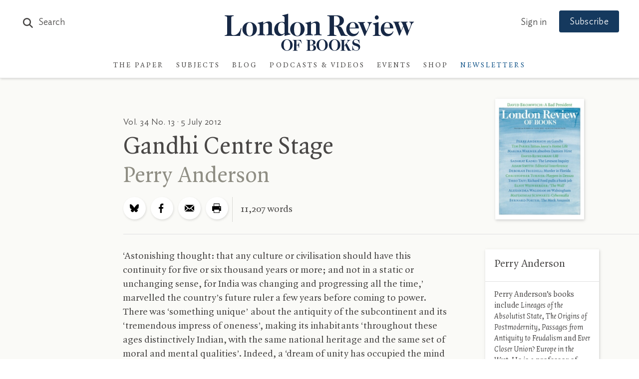

--- FILE ---
content_type: text/html; charset=UTF-8
request_url: https://www.lrb.co.uk/the-paper/v34/n13/perry-anderson/gandhi-centre-stage
body_size: 82865
content:
<!DOCTYPE html>
<html class="no-js lrb-main lrb-article " lang="en">

    <head>
      	<meta charset="utf-8">
      	<meta http-equiv="X-UA-Compatible" content="IE=edge,chrome=1">
		<meta name="viewport" content="width=device-width,initial-scale=1,viewport-fit=cover">
		<meta name="msapplication-tap-highlight" content="no" />
		<meta name="HandheldFriendly" content="True">
		<meta name="robots" content="noarchive" /><meta name="googlebot" content="noarchive" /><meta name="csrf-token" content="196eab31cc8c5cf5a21.ch9BkJQBVtc_0uhB15spFQMg91hCUbTdpYcaeQOiFgY.Xyw5xNJEFY9wjYoCnPB5W2JznmsqG5mryd1cQTORXWcrdC_Gxjkwh3aevQ" /><title>Perry Anderson · Gandhi Centre Stage</title><meta name="description" content="For Gandhi, religion mattered more than politics, which did not coincide with, but subjoined it..."><meta name="section" content="the-paper-article"><meta name="author" content="Perry Anderson"><meta name="articleid" content="130525"><script data-schema="WebSite" type="application/ld+json">{
	"name": "London Review of Books",
	"url": "https://www.lrb.co.uk",
	"issn": "0260-9592",
	"potentialAction": {
		"@type": "SearchAction",
		"target": "https://www.lrb.co.uk/search-results?search={search_term_string}",
		"query-input": "required name=search_term_string"
	},
	"@type":"WebSite",
	"@context": "https://schema.org/"
}</script><script data-schema="Organization" type="application/ld+json">{
	"name":"London Review of Books",
	"alternateName": "LRB",
	"url":"https://www.lrb.co.uk",
	"logo":{
		"@type":"ImageObject",
		"url":"https://www.lrb.co.uk/assets/icons/apple-touch-icon.png",
		"width":180,
		"height":180
	},
	"contactPoint":[
		{
			"@type":"ContactPoint",
			"telephone":"+44 1604 828700",
			"contactType":"customer service"
		},
		{
			"@type":"ContactPoint",
			"telephone":"+1 800 258 2066",
			"contactType":"customer service",
			"areaServed":["US","CA"]
		}
	],
	"sameAs":[
		"https://en.wikipedia.org/wiki/London_Review_of_Books",
		"https://bsky.app/profile/lrb.co.uk",
		"https://www.facebook.com/LondonReviewOfBooks",
		"https://www.youtube.com/user/LondonReviewofBooks",
		"https://www.instagram.com/londonreviewofbooks/",
		"https://www.pinterest.com/lrbooks/",
		"https://itunes.apple.com/gb/podcast/london-review-podcasts/id510327102?mt=2",
		"https://flipboard.com/@londonreview"
	],
	"foundingDate":"1970",
	"foundingLocation":"London,UK",
	"@type":"Organization",
	"@context":"http://schema.org"
}</script><script data-schema="Article" type="application/ld+json">{
		"@context": "https://schema.org",
		"@type": "Article",
		"name": "Perry Anderson · Gandhi Centre Stage",
		"headline": "Perry Anderson · Gandhi Centre Stage",
				"image": "https://www.lrb.co.uk/storage/social_image_on_bg/images/7/1/7/7/6157717-1-eng-GB/LRB-3413-01.jpg",
						"author": "Perry Anderson",
						"keywords": "Cultural history, India, 1880-1899, 1900-1945, Gandhi Mahatma",
				"wordcount": "11,207",
				"publisher": {
	"@type": "Organization",
	"name":"London Review of Books",
	"logo": {
		"@type": "ImageObject",
		"url":"https://www.lrb.co.uk/assets/icons/apple-touch-icon.png",
		"width":180,
		"height":180
	}
}
,
		"url": "https://www.lrb.co.uk/the-paper/v34/n13/perry-anderson/gandhi-centre-stage",
		"mainEntityOfPage": {
			"@type": "WebPage",
			"@id": "https://google.com/article"
		},
		"datePublished": "2012-07-05T00:00:00+00:00",
		"dateCreated": "2012-07-05T00:00:00+00:00",
		"dateModified": "2019-11-07T07:58:19+00:00",
		"description": "For Gandhi, religion mattered more than politics, which did not coincide with, but subjoined it...",
		"inLanguage": "en",
		"isAccessibleForFree": false,
	  "hasPart": {
	    "@type": "WebPageElement",
	    "isAccessibleForFree": "False",
	    "cssSelector": ".article-content"
	  }
	}</script><script>window.articleWordcount = "11,207";</script><link rel="publisher" href="https://bsky.app/profile/lrb.co.uk"><link rel="publisher" href="https://www.facebook.com/LondonReviewOfBooks"><meta property="article:section" content="History &amp; Classics"><meta property="article:author" content="Perry Anderson"><meta property="article:published_time" content="2012-07-05T00:00:00+00:00"><meta property="article:modified_time" content="2019-11-07T07:58:19+00:00"><meta property="article:type" content="essay"><meta property="article:tag" content="Cultural history"><meta property="article:tag" content="India"><meta property="article:tag" content="1880-1899"><meta property="article:tag" content="1900-1945"><meta property="article:tag" content="Gandhi Mahatma"><meta property="tag" content="Cultural history"><meta property="tag" content="India"><meta property="tag" content="1880-1899"><meta property="tag" content="1900-1945"><meta property="tag" content="Gandhi Mahatma"><meta name="twitter:card" content="summary"><meta name="twitter:site" content="@LRB"><meta name="twitter:title" content="Perry Anderson · Gandhi Centre Stage"><meta name="twitter:description" content="For Gandhi, religion mattered more than politics, which did not coincide with, but subjoined it..."><meta property="og:locale" content="en_GB"><meta property="og:site_name" content="London Review of Books"><meta property="og:title" content="Perry Anderson · Gandhi Centre Stage"><meta property="og:description" content="For Gandhi, religion mattered more than politics, which did not coincide with, but subjoined it..."><meta property="og:url" content="https://www.lrb.co.uk/the-paper/v34/n13/perry-anderson/gandhi-centre-stage"><meta property="og:type" content="article"><meta property="og:image" content="https://www.lrb.co.uk/storage/social_image_on_bg/images/7/1/7/7/6157717-1-eng-GB/LRB-3413-01.jpg"><meta property="og:image:type" content="image/jpeg"><meta property="og:image:width" content="1200"><meta property="og:image:height" content="630"><meta name="twitter:image" content="https://www.lrb.co.uk/storage/social_image_on_bg/images/7/1/7/7/6157717-1-eng-GB/LRB-3413-01.jpg"><script>
window.lrbContentData = {


"title": "Perry Anderson · Gandhi Centre Stage",
"description": "For Gandhi, religion mattered more than politics, which did not coincide with, but subjoined it...","section": "the-paper-article",
"category": "History &amp; Classics","tags": ["Cultural history", "India", "1880-1899", "1900-1945", "Gandhi Mahatma"],
"wordcount": "11,207",

"datePublished": "2012-07-05T00:00:00+00:00","dateModified": "2019-11-07T07:58:19+00:00",
"author": "Perry Anderson","article_id": "130525",
};
</script><script>window.lrb_scg = "Article";</script><script>if(!("gdprAppliesGlobally" in window)){window.gdprAppliesGlobally=true}if(!("cmp_id" in window)||window.cmp_id<1){window.cmp_id=0}if(!("cmp_cdid" in window)){window.cmp_cdid="e84d132552193"}if(!("cmp_params" in window)){window.cmp_params=""}if(!("cmp_host" in window)){window.cmp_host="d.delivery.consentmanager.net"}if(!("cmp_cdn" in window)){window.cmp_cdn="cdn.consentmanager.net"}if(!("cmp_proto" in window)){window.cmp_proto="https:"}if(!("cmp_codesrc" in window)){window.cmp_codesrc="0"}window.cmp_getsupportedLangs=function(){var b=["DE","EN","FR","IT","NO","DA","FI","ES","PT","RO","BG","ET","EL","GA","HR","LV","LT","MT","NL","PL","SV","SK","SL","CS","HU","RU","SR","ZH","TR","UK","AR","BS","JA","CY"];if("cmp_customlanguages" in window){for(var a=0;a<window.cmp_customlanguages.length;a++){b.push(window.cmp_customlanguages[a].l.toUpperCase())}}return b};window.cmp_getRTLLangs=function(){var a=["AR"];if("cmp_customlanguages" in window){for(var b=0;b<window.cmp_customlanguages.length;b++){if("r" in window.cmp_customlanguages[b]&&window.cmp_customlanguages[b].r){a.push(window.cmp_customlanguages[b].l)}}}return a};window.cmp_getlang=function(a){if(typeof(a)!="boolean"){a=true}if(a&&typeof(cmp_getlang.usedlang)=="string"&&cmp_getlang.usedlang!==""){return cmp_getlang.usedlang}return window.cmp_getlangs()[0]};window.cmp_extractlang=function(a){if(a.indexOf("cmplang=")!=-1){a=a.substr(a.indexOf("cmplang=")+8,2).toUpperCase();if(a.indexOf("&")!=-1){a=a.substr(0,a.indexOf("&"))}}else{a=""}return a};window.cmp_getlangs=function(){var h=window.cmp_getsupportedLangs();var g=[];var a=location.hash;var f=location.search;var e="cmp_params" in window?window.cmp_params:"";if(cmp_extractlang(a)!=""){g.push(cmp_extractlang(a))}else{if(cmp_extractlang(f)!=""){g.push(cmp_extractlang(f))}else{if(cmp_extractlang(e)!=""){g.push(cmp_extractlang(e))}else{if("cmp_setlang" in window&&window.cmp_setlang!=""){g.push(window.cmp_setlang.toUpperCase())}else{if("cmp_langdetect" in window&&window.cmp_langdetect==1){g.push(window.cmp_getPageLang())}else{g=window.cmp_getBrowserLangs()}}}}}var c=[];for(var d=0;d<g.length;d++){var b=g[d].toUpperCase();if(b.length<2){continue}if(h.indexOf(b)!=-1){c.push(b)}else{if(b.indexOf("-")!=-1){b=b.substr(0,2)}if(h.indexOf(b)!=-1){c.push(b)}}}if(c.length==0&&typeof(cmp_getlang.defaultlang)=="string"&&cmp_getlang.defaultlang!==""){return[cmp_getlang.defaultlang.toUpperCase()]}else{return c.length>0?c:["EN"]}};window.cmp_getPageLangs=function(){var a=window.cmp_getXMLLang();if(a!=""){a=[a.toUpperCase()]}else{a=[]}a=a.concat(window.cmp_getLangsFromURL());return a.length>0?a:["EN"]};window.cmp_getPageLang=function(){var a=window.cmp_getPageLangs();return a.length>0?a[0]:""};window.cmp_getLangsFromURL=function(){var c=window.cmp_getsupportedLangs();var b=location;var m="toUpperCase";var g=b.hostname[m]()+".";var a="/"+b.pathname[m]()+"/";a=a.split("_").join("-");a=a.split("//").join("/");a=a.split("//").join("/");var f=[];for(var e=0;e<c.length;e++){var j=a.substring(0,c[e].length+2);if(g.substring(0,c[e].length+1)==c[e]+"."){f.push(c[e][m]())}else{if(c[e].length==5){var k=c[e].substring(3,5)+"-"+c[e].substring(0,2);if(g.substring(0,k.length+1)==k+"."){f.push(c[e][m]())}}else{if(j=="/"+c[e]+"/"||j=="/"+c[e]+"-"){f.push(c[e][m]())}else{if(j=="/"+c[e].replace("-","/")+"/"||j=="/"+c[e].replace("-","/")+"/"){f.push(c[e][m]())}else{if(c[e].length==5){var k=c[e].substring(3,5)+"-"+c[e].substring(0,2);var h=a.substring(0,k.length+1);if(h=="/"+k+"/"||h=="/"+k.replace("-","/")+"/"){f.push(c[e][m]())}}}}}}}return f};window.cmp_getXMLLang=function(){var c=document.getElementsByTagName("html");if(c.length>0){c=c[0]}else{c=document.documentElement}if(c&&c.getAttribute){var a=c.getAttribute("xml:lang");if(typeof(a)!="string"||a==""){a=c.getAttribute("lang")}if(typeof(a)=="string"&&a!=""){a=a.split("_").join("-").toUpperCase();var b=window.cmp_getsupportedLangs();return b.indexOf(a)!=-1||b.indexOf(a.substr(0,2))!=-1?a:""}else{return""}}};window.cmp_getBrowserLangs=function(){var c="languages" in navigator?navigator.languages:[];var b=[];if(c.length>0){for(var a=0;a<c.length;a++){b.push(c[a])}}if("language" in navigator){b.push(navigator.language)}if("userLanguage" in navigator){b.push(navigator.userLanguage)}return b};(function(){var C=document;var D=C.getElementsByTagName;var o=window;var t="";var h="";var k="";var F=function(e){var i="cmp_"+e;e="cmp"+e+"=";var d="";var l=e.length;var K=location;var L=K.hash;var w=K.search;var u=L.indexOf(e);var J=w.indexOf(e);if(u!=-1){d=L.substring(u+l,9999)}else{if(J!=-1){d=w.substring(J+l,9999)}else{return i in o&&typeof(o[i])!=="function"?o[i]:""}}var I=d.indexOf("&");if(I!=-1){d=d.substring(0,I)}return d};var j=F("lang");if(j!=""){t=j;k=t}else{if("cmp_getlang" in o){t=o.cmp_getlang().toLowerCase();h=o.cmp_getlangs().slice(0,3).join("_");k=o.cmp_getPageLangs().slice(0,3).join("_");if("cmp_customlanguages" in o){var m=o.cmp_customlanguages;for(var y=0;y<m.length;y++){var a=m[y].l.toLowerCase();if(a==t){t="en"}}}}}var q=("cmp_proto" in o)?o.cmp_proto:"https:";if(q!="http:"&&q!="https:"){q="https:"}var n=("cmp_ref" in o)?o.cmp_ref:location.href;if(n.length>300){n=n.substring(0,300)}var A=function(d){var M=C.createElement("script");M.setAttribute("data-cmp-ab","1");M.type="text/javascript";M.async=true;M.src=d;var L=["body","div","span","script","head"];var w="currentScript";var J="parentElement";var l="appendChild";var K="body";if(C[w]&&C[w][J]){C[w][J][l](M)}else{if(C[K]){C[K][l](M)}else{for(var u=0;u<L.length;u++){var I=D(L[u]);if(I.length>0){I[0][l](M);break}}}}};var b=F("design");var c=F("regulationkey");var z=F("gppkey");var s=F("att");var f=o.encodeURIComponent;var g;try{g=C.cookie.length>0}catch(B){g=false}var x=F("darkmode");if(x=="0"){x=0}else{if(x=="1"){x=1}else{try{if("matchMedia" in window&&window.matchMedia){var H=window.matchMedia("(prefers-color-scheme: dark)");if("matches" in H&&H.matches){x=1}}}catch(B){x=0}}}var p=q+"//"+o.cmp_host+"/delivery/cmp.php?";p+=("cmp_id" in o&&o.cmp_id>0?"id="+o.cmp_id:"")+("cmp_cdid" in o?"&cdid="+o.cmp_cdid:"")+"&h="+f(n);p+=(b!=""?"&cmpdesign="+f(b):"")+(c!=""?"&cmpregulationkey="+f(c):"")+(z!=""?"&cmpgppkey="+f(z):"");p+=(s!=""?"&cmpatt="+f(s):"")+("cmp_params" in o?"&"+o.cmp_params:"")+(g?"&__cmpfcc=1":"");p+=(x>0?"&cmpdarkmode=1":"");A(p+"&l="+f(t)+"&ls="+f(h)+"&lp="+f(k)+"&o="+(new Date()).getTime());if(!("cmp_quickstub" in window)){var r="js";var v=F("debugunminimized")!=""?"":".min";if(F("debugcoverage")=="1"){r="instrumented";v=""}if(F("debugtest")=="1"){r="jstests";v=""}var G=new Date();var E=G.getFullYear()+"-"+(G.getMonth()+1)+"-"+G.getDate();A(q+"//"+o.cmp_cdn+"/delivery/"+r+"/cmp_final"+v+".js?t="+E)}})();window.cmp_rc=function(c,b){var l;try{l=document.cookie}catch(h){l=""}var j="";var f=0;var g=false;while(l!=""&&f<100){f++;while(l.substr(0,1)==" "){l=l.substr(1,l.length)}var k=l.substring(0,l.indexOf("="));if(l.indexOf(";")!=-1){var m=l.substring(l.indexOf("=")+1,l.indexOf(";"))}else{var m=l.substr(l.indexOf("=")+1,l.length)}if(c==k){j=m;g=true}var d=l.indexOf(";")+1;if(d==0){d=l.length}l=l.substring(d,l.length)}if(!g&&typeof(b)=="string"){j=b}return(j)};window.cmp_stub=function(){var a=arguments;__cmp.a=__cmp.a||[];if(!a.length){return __cmp.a}else{if(a[0]==="ping"){if(a[1]===2){a[2]({gdprApplies:gdprAppliesGlobally,cmpLoaded:false,cmpStatus:"stub",displayStatus:"hidden",apiVersion:"2.2",cmpId:31},true)}else{a[2](false,true)}}else{if(a[0]==="getTCData"){__cmp.a.push([].slice.apply(a))}else{if(a[0]==="addEventListener"||a[0]==="removeEventListener"){__cmp.a.push([].slice.apply(a))}else{if(a.length==4&&a[3]===false){a[2]({},false)}else{__cmp.a.push([].slice.apply(a))}}}}}};window.cmp_dsastub=function(){var a=arguments;a[0]="dsa."+a[0];window.cmp_gppstub(a)};window.cmp_gppstub=function(){var c=arguments;__gpp.q=__gpp.q||[];if(!c.length){return __gpp.q}var h=c[0];var g=c.length>1?c[1]:null;var f=c.length>2?c[2]:null;var a=null;var j=false;if(h==="ping"){a=window.cmp_gpp_ping();j=true}else{if(h==="addEventListener"){__gpp.e=__gpp.e||[];if(!("lastId" in __gpp)){__gpp.lastId=0}__gpp.lastId++;var d=__gpp.lastId;__gpp.e.push({id:d,callback:g});a={eventName:"listenerRegistered",listenerId:d,data:true,pingData:window.cmp_gpp_ping()};j=true}else{if(h==="removeEventListener"){__gpp.e=__gpp.e||[];a=false;for(var e=0;e<__gpp.e.length;e++){if(__gpp.e[e].id==f){__gpp.e[e].splice(e,1);a=true;break}}j=true}else{__gpp.q.push([].slice.apply(c))}}}if(a!==null&&typeof(g)==="function"){g(a,j)}};window.cmp_gpp_ping=function(){return{gppVersion:"1.1",cmpStatus:"stub",cmpDisplayStatus:"hidden",signalStatus:"not ready",supportedAPIs:["2:tcfeuv2","5:tcfcav1","7:usnat","8:usca","9:usva","10:usco","11:usut","12:usct","13:usfl","14:usmt","15:usor","16:ustx","17:usde","18:usia","19:usne","20:usnh","21:usnj","22:ustn"],cmpId:31,sectionList:[],applicableSections:[0],gppString:"",parsedSections:{}}};window.cmp_addFrame=function(b){if(!window.frames[b]){if(document.body){var a=document.createElement("iframe");a.style.cssText="display:none";if("cmp_cdn" in window&&"cmp_ultrablocking" in window&&window.cmp_ultrablocking>0){a.src="//"+window.cmp_cdn+"/delivery/empty.html"}a.name=b;a.setAttribute("title","Intentionally hidden, please ignore");a.setAttribute("role","none");a.setAttribute("tabindex","-1");document.body.appendChild(a)}else{window.setTimeout(window.cmp_addFrame,10,b)}}};window.cmp_msghandler=function(d){var a=typeof d.data==="string";try{var c=a?JSON.parse(d.data):d.data}catch(f){var c=null}if(typeof(c)==="object"&&c!==null&&"__cmpCall" in c){var b=c.__cmpCall;window.__cmp(b.command,b.parameter,function(h,g){var e={__cmpReturn:{returnValue:h,success:g,callId:b.callId}};d.source.postMessage(a?JSON.stringify(e):e,"*")})}if(typeof(c)==="object"&&c!==null&&"__tcfapiCall" in c){var b=c.__tcfapiCall;window.__tcfapi(b.command,b.version,function(h,g){var e={__tcfapiReturn:{returnValue:h,success:g,callId:b.callId}};d.source.postMessage(a?JSON.stringify(e):e,"*")},b.parameter)}if(typeof(c)==="object"&&c!==null&&"__gppCall" in c){var b=c.__gppCall;window.__gpp(b.command,function(h,g){var e={__gppReturn:{returnValue:h,success:g,callId:b.callId}};d.source.postMessage(a?JSON.stringify(e):e,"*")},"parameter" in b?b.parameter:null,"version" in b?b.version:1)}if(typeof(c)==="object"&&c!==null&&"__dsaCall" in c){var b=c.__dsaCall;window.__dsa(b.command,function(h,g){var e={__dsaReturn:{returnValue:h,success:g,callId:b.callId}};d.source.postMessage(a?JSON.stringify(e):e,"*")},"parameter" in b?b.parameter:null,"version" in b?b.version:1)}};window.cmp_setStub=function(a){if(!(a in window)||(typeof(window[a])!=="function"&&typeof(window[a])!=="object"&&(typeof(window[a])==="undefined"||window[a]!==null))){window[a]=window.cmp_stub;window[a].msgHandler=window.cmp_msghandler;window.addEventListener("message",window.cmp_msghandler,false)}};window.cmp_setGppStub=function(a){if(!(a in window)||(typeof(window[a])!=="function"&&typeof(window[a])!=="object"&&(typeof(window[a])==="undefined"||window[a]!==null))){window[a]=window.cmp_gppstub;window[a].msgHandler=window.cmp_msghandler;window.addEventListener("message",window.cmp_msghandler,false)}};if(!("cmp_noiframepixel" in window)){window.cmp_addFrame("__cmpLocator")}if((!("cmp_disabletcf" in window)||!window.cmp_disabletcf)&&!("cmp_noiframepixel" in window)){window.cmp_addFrame("__tcfapiLocator")}if((!("cmp_disablegpp" in window)||!window.cmp_disablegpp)&&!("cmp_noiframepixel" in window)){window.cmp_addFrame("__gppLocator")}if((!("cmp_disabledsa" in window)||!window.cmp_disabledsa)&&!("cmp_noiframepixel" in window)){window.cmp_addFrame("__dsaLocator")}window.cmp_setStub("__cmp");if(!("cmp_disabletcf" in window)||!window.cmp_disabletcf){window.cmp_setStub("__tcfapi")}if(!("cmp_disablegpp" in window)||!window.cmp_disablegpp){window.cmp_setGppStub("__gpp")}if(!("cmp_disabledsa" in window)||!window.cmp_disabledsa){window.cmp_setGppStub("__dsa")};</script><script data-cmp-vendor="s2522" type="text/plain" class="cmplazyload" data-cmp-src='https://js.sentry-cdn.com/df903b546d604809adfeedb11b4f6c10.min.js' crossorigin="anonymous"></script><script data-cmp-vendor="c73969" type="text/plain" class="cmplazyload">LUX=(function(){var a=("undefined"!==typeof(LUX)&&"undefined"!==typeof(LUX.gaMarks)?LUX.gaMarks:[]);var d=("undefined"!==typeof(LUX)&&"undefined"!==typeof(LUX.gaMeasures)?LUX.gaMeasures:[]);var j="LUX_start";var k=window.performance;var l=("undefined"!==typeof(LUX)&&LUX.ns?LUX.ns:(Date.now?Date.now():+(new Date())));if(k&&k.timing&&k.timing.navigationStart){l=k.timing.navigationStart}function f(){if(k&&k.now){return k.now()}var o=Date.now?Date.now():+(new Date());return o-l}function b(n){if(k){if(k.mark){return k.mark(n)}else{if(k.webkitMark){return k.webkitMark(n)}}}a.push({name:n,entryType:"mark",startTime:f(),duration:0});return}function m(p,t,n){if("undefined"===typeof(t)&&h(j)){t=j}if(k){if(k.measure){if(t){if(n){return k.measure(p,t,n)}else{return k.measure(p,t)}}else{return k.measure(p)}}else{if(k.webkitMeasure){return k.webkitMeasure(p,t,n)}}}var r=0,o=f();if(t){var s=h(t);if(s){r=s.startTime}else{if(k&&k.timing&&k.timing[t]){r=k.timing[t]-k.timing.navigationStart}else{return}}}if(n){var q=h(n);if(q){o=q.startTime}else{if(k&&k.timing&&k.timing[n]){o=k.timing[n]-k.timing.navigationStart}else{return}}}d.push({name:p,entryType:"measure",startTime:r,duration:(o-r)});return}function h(n){return c(n,g())}function c(p,o){for(i=o.length-1;i>=0;i--){var n=o[i];if(p===n.name){return n}}return undefined}function g(){if(k){if(k.getEntriesByType){return k.getEntriesByType("mark")}else{if(k.webkitGetEntriesByType){return k.webkitGetEntriesByType("mark")}}}return a}return{mark:b,measure:m,gaMarks:a,gaMeasures:d}})();LUX.ns=(Date.now?Date.now():+(new Date()));LUX.ac=[];LUX.cmd=function(a){LUX.ac.push(a)};LUX.init=function(){LUX.cmd(["init"])};LUX.send=function(){LUX.cmd(["send"])};LUX.addData=function(a,b){LUX.cmd(["addData",a,b])};LUX_ae=[];window.addEventListener("error",function(a){LUX_ae.push(a)});LUX_al=[];if("function"===typeof(PerformanceObserver)&&"function"===typeof(PerformanceLongTaskTiming)){var LongTaskObserver=new PerformanceObserver(function(c){var b=c.getEntries();for(var a=0;a<b.length;a++){var d=b[a];LUX_al.push(d)}});try{LongTaskObserver.observe({type:["longtask"]})}catch(e){}};</script><script data-cmp-vendor="c73969" type="text/plain" class="cmplazyload" data-cmp-src="https://cdn.speedcurve.com/js/lux.js?id=4344563349" async defer crossorigin="anonymous"></script><link rel="preconnect" href="https://d2ip7iv1l4ergv.cloudfront.net" crossorigin="anonymous"><link rel="preconnect" href="https://delivery.consentmanager.net" crossorigin="anonymous"><link rel="preconnect" href="https://cdn.consentmanager.net" crossorigin="anonymous"><link rel="preconnect" href="https://cdn.speedcurve.com" crossorigin="anonymous"><link rel="dns-prefetch" href="//static.trackedweb.net"><link rel="preload" href="/lrb_assets/build/js/vendor.js" as="script"><link rel="preload" href="/lrb_assets/build/js/main.js" as="script"><link rel="canonical" href="https://www.lrb.co.uk/the-paper/v34/n13/perry-anderson/gandhi-centre-stage" /><link rel="alternate" hreflang="en" href="https://www.lrb.co.uk/the-paper/v34/n13/perry-anderson/gandhi-centre-stage" /><meta name="format-detection" content="telephone=no" /><meta name="pinterest" content="nohover" /><script data-cmp-vendor="c73978" type="text/plain" class="cmplazyload">
                        (function(w,d,u,t,o,c){w['dmtrackingobjectname']=o;c=d.createElement(t);c.async=1;c.src=u;c.className="";t=d.getElementsByTagName
            (t)[0];t.parentNode.insertBefore(c,t);w[o]=w[o]||function(){(w[o].q=w[o].q||[]).push(arguments);};
            })(window, document, '//static.trackedweb.net/js/_dmptv4.js', 'script', 'dmPt');

                                            window.dmPt('create', 'DM-2264618241-01', 'lrb.co.uk,mylrb.co.uk,lrbstore.co.uk,londonreviewbookbox.co.uk,londonreviewbookshop.co.uk');
                    </script><link rel="preload" href="/lrb_assets/fonts/IdealSans-Medium.woff2" as="font" type="font/woff2" crossorigin><link rel="preload" href="/lrb_assets/fonts/QuadraatPro.woff2" as="font" type="font/woff2" crossorigin><style type="text/css">a,abbr,acronym,address,applet,article,aside,audio,b,big,blockquote,body,canvas,caption,center,cite,code,dd,del,details,dfn,div,dl,dt,em,embed,fieldset,figcaption,figure,footer,form,h1,h2,h3,h4,h5,h6,header,hgroup,html,i,iframe,img,ins,kbd,label,legend,li,mark,menu,nav,object,ol,output,p,pre,q,ruby,s,samp,section,small,span,strike,strong,sub,summary,sup,table,tbody,td,tfoot,th,thead,time,tr,tt,u,ul,var,video{margin:0;padding:0;border:0;font-size:100%;font:inherit;vertical-align:baseline}article,aside,details,figcaption,figure,footer,header,hgroup,menu,nav,section{display:block}body{line-height:1}ol,ul{list-style:none}blockquote,q{quotes:none}blockquote:after,blockquote:before,q:after,q:before{content:"";content:none}table{border-collapse:collapse;border-spacing:0}:root{--brand-a:#172845;--brand-b:#115388;--brand-c:#15395e;--brand-d:#87b1d3;--brand-e:#cfe0ed;--brand-f:#f3f7fa;--brand-linkcol:#17639f;--blog-a:#0b5875;--blog-b:#0d73a8;--blog-c:#8dc1d4;--blog-d:#e7f5f9;--blog-e:#bacdd1;--blog-f:#e3f1f6;--events-a:#1b4333;--events-b:#336853;--events-c:#92d4ba;--events-d:#def9ee;--events-e:#2e7056;--events-f:#c1d5ca;--events-g:#e0f8ee;--events-h:#117e62;--events-page-bg:#ddf3e5;--ui-a:#fafaf7;--ui-b:#f4f3e8;--ui-c:#edeade;--ui-d:#e0e0e0;--ui-e:#d6d5cb;--ui-f:#d8d8d4;--ui-salmon:#f6e8e0;--ui-mobile-keyline:#d4d4d4;--salmon-keyline:#d4c9c9;--footer-line:#5b6679;--lightbox-bg:#fafaf7;--type-a:#494746;--type-b:#8f8e84;--type-c:#70706a;--support-a:#ff5003;--support-b:#1ebc6b;--outline-colour:#87b1d3}.article-title-overlay,.header .header-contents .main-navigation-holder .institution-navigation,.header .header-contents .main-navigation-holder .institution-navigation .main-navigation-links,.header .header-contents .main-navigation-holder .logo-row .logo,.header .header-contents .main-navigation-holder .main-navigation,.header .header-contents .main-navigation-holder .main-navigation .main-navigation-links,.lrb-loading-icon{transform:translateZ(0)}.ezmode .header-container .header .header-contents .main-navigation-holder .logo-row .logo img,.ezmode .header-container .header .header-contents .main-navigation-holder .logo-row .logo svg,.header-container .header .header-contents .main-navigation-holder .logo-row .logo img,.header-container .header .header-contents .main-navigation-holder .logo-row .logo svg,.lrb-sidenav{-webkit-backface-visibility:hidden;backface-visibility:hidden;transform-style:preserve-3d;transform:translateZ(0)}.lightbox-overlay .lightbox-image img{-o-object-fit:contain;object-fit:contain;font-family:"object-fit: contain;"}.ir{background-color:transparent;border:0;overflow:hidden;text-indent:-9999px}.ir:before{content:"";display:block;width:0;height:150%}.redacted-placeholder,.visuallyhidden{border:0;clip:rect(0 0 0 0);height:1px;margin:-1px;overflow:hidden;padding:0;position:absolute;width:1px}.focusable.redacted-placeholder:active,.focusable.redacted-placeholder:focus,.visuallyhidden.focusable:active,.visuallyhidden.focusable:focus{clip:auto;height:auto;margin:0;overflow:visible;position:static;width:auto}.invisible{visibility:hidden}.clearfix:after,.clearfix:before{content:" ";display:table}.clearfix:after{clear:both}.clearfix{*zoom:1}.clear{clear:both}.relative{position:relative}.underline{text-decoration:underline}.nowrap{white-space:nowrap}.align-center{text-align:center}.flex{display:flex}.font-smoothing,.toc-subtitle,.toc-title,body,h1,h2,h3,h4,h5,h6{-webkit-font-smoothing:antialiased;-moz-osx-font-smoothing:grayscale}.modal-container,.tac-modal-container,.vertical-align{position:relative;top:50%;transform:translateY(-50%)}.hidden{display:block}.hideme,.real-hidden{display:none}.full-width,.full_width{width:100%}.no-scroll{overflow:hidden!important}.hover-after-darken:after{content:"";display:block;position:absolute;pointer-events:none!important;top:0;left:0;width:100%;height:100%;background:#000;transition-delay:.2s;transition:opacity .2s linear;opacity:0}.hover-after-darken:hover:after{opacity:.1;transition-delay:0s}.konami .lrb-content-container{filter:grayscale(100%)}:root{--blue:#007bff;--indigo:#6610f2;--purple:#6f42c1;--pink:#e83e8c;--red:#dc3545;--orange:#fd7e14;--yellow:#ffc107;--green:#28a745;--teal:#20c997;--cyan:#17a2b8;--white:#fff;--gray:#6c757d;--gray-dark:#343a40;--primary:#007bff;--secondary:#6c757d;--success:#28a745;--info:#17a2b8;--warning:#ffc107;--danger:#dc3545;--light:#f8f9fa;--dark:#343a40;--breakpoint-xs:0;--breakpoint-sm:576px;--breakpoint-md:768px;--breakpoint-lg:992px;--breakpoint-xl:1200px}*,:after,:before{box-sizing:border-box}article,aside,dialog,figcaption,figure,footer,header,hgroup,main,nav,section{display:block}.container,.container-fluid{width:100%;padding-right:15px;padding-left:15px;margin-right:auto;margin-left:auto}.container-fluid{position:relative;max-width:1380px;height:100%;padding-left:40px;padding-right:40px;*zoom:1}@media (max-width:768px){.container-fluid{padding-left:20px;padding-right:20px}}@media (max-width:600px){.container-fluid{padding-left:10px;padding-right:10px}}.container-fluid:after,.container-fluid:before{content:" ";display:table}.container-fluid:after{clear:both}@media (min-width:576px){.container{max-width:540px}}@media (min-width:768px){.container{max-width:720px}}@media (min-width:992px){.container{max-width:960px}}@media (min-width:1200px){.container{max-width:1140px}}.row{display:flex;flex-wrap:wrap;margin-left:0;margin-right:0}.col,.col-auto,[class*=col-]{position:relative;width:100%;min-height:1px;padding-right:15px;padding-left:15px}.col{flex-basis:0;flex-grow:1;max-width:100%}.col-auto{flex:0 0 auto;width:auto;max-width:none}.no-gutters{margin-right:0;margin-left:0}.no-gutters>.col,.no-gutters>[class*=col-]{padding-right:0;padding-left:0}.col-1{flex:0 0 8.33333%;max-width:8.33333%}.col-2{flex:0 0 16.66667%;max-width:16.66667%}.col-3{flex:0 0 25%;max-width:25%}.col-4{flex:0 0 33.33333%;max-width:33.33333%}.col-5{flex:0 0 41.66667%;max-width:41.66667%}.col-6{flex:0 0 50%;max-width:50%}.col-7{flex:0 0 58.33333%;max-width:58.33333%}.col-8{flex:0 0 66.66667%;max-width:66.66667%}.col-9{flex:0 0 75%;max-width:75%}.col-10{flex:0 0 83.33333%;max-width:83.33333%}.col-11{flex:0 0 91.66667%;max-width:91.66667%}.col-12{flex:0 0 100%;max-width:100%}.col-xs{flex-basis:0;flex-grow:1;max-width:100%}.col-xs-auto{flex:0 0 auto;width:auto;max-width:none}.col-xs-1{flex:0 0 8.33333%;max-width:8.33333%}.col-xs-2{flex:0 0 16.66667%;max-width:16.66667%}.col-xs-3{flex:0 0 25%;max-width:25%}.col-xs-4{flex:0 0 33.33333%;max-width:33.33333%}.col-xs-5{flex:0 0 41.66667%;max-width:41.66667%}.col-xs-6{flex:0 0 50%;max-width:50%}.col-xs-7{flex:0 0 58.33333%;max-width:58.33333%}.col-xs-8{flex:0 0 66.66667%;max-width:66.66667%}.col-xs-9{flex:0 0 75%;max-width:75%}.col-xs-10{flex:0 0 83.33333%;max-width:83.33333%}.col-xs-11{flex:0 0 91.66667%;max-width:91.66667%}.col-xs-12{flex:0 0 100%;max-width:100%}.offset-xs-0{margin-left:0}.offset-xs-1{margin-left:8.33333%}.offset-xs-2{margin-left:16.66667%}.offset-xs-3{margin-left:25%}.offset-xs-4{margin-left:33.33333%}.offset-xs-5{margin-left:41.66667%}.offset-xs-6{margin-left:50%}.offset-xs-7{margin-left:58.33333%}.offset-xs-8{margin-left:66.66667%}.offset-xs-9{margin-left:75%}.offset-xs-10{margin-left:83.33333%}.offset-xs-11{margin-left:91.66667%}.offset-xs-12{margin-left:100%}@media (min-width:576px){.col-sm{flex-basis:0;flex-grow:1;max-width:100%}.col-sm-auto{flex:0 0 auto;width:auto;max-width:none}.col-sm-1{flex:0 0 8.33333%;max-width:8.33333%}.col-sm-2{flex:0 0 16.66667%;max-width:16.66667%}.col-sm-3{flex:0 0 25%;max-width:25%}.col-sm-4{flex:0 0 33.33333%;max-width:33.33333%}.col-sm-5{flex:0 0 41.66667%;max-width:41.66667%}.col-sm-6{flex:0 0 50%;max-width:50%}.col-sm-7{flex:0 0 58.33333%;max-width:58.33333%}.col-sm-8{flex:0 0 66.66667%;max-width:66.66667%}.col-sm-9{flex:0 0 75%;max-width:75%}.col-sm-10{flex:0 0 83.33333%;max-width:83.33333%}.col-sm-11{flex:0 0 91.66667%;max-width:91.66667%}.col-sm-12{flex:0 0 100%;max-width:100%}.offset-sm-0{margin-left:0}.offset-sm-1{margin-left:8.33333%}.offset-sm-2{margin-left:16.66667%}.offset-sm-3{margin-left:25%}.offset-sm-4{margin-left:33.33333%}.offset-sm-5{margin-left:41.66667%}.offset-sm-6{margin-left:50%}.offset-sm-7{margin-left:58.33333%}.offset-sm-8{margin-left:66.66667%}.offset-sm-9{margin-left:75%}.offset-sm-10{margin-left:83.33333%}.offset-sm-11{margin-left:91.66667%}.offset-sm-12{margin-left:100%}}@media (min-width:768px){.col-md{flex-basis:0;flex-grow:1;max-width:100%}.col-md-auto{flex:0 0 auto;width:auto;max-width:none}.col-md-1{flex:0 0 8.33333%;max-width:8.33333%}.col-md-2{flex:0 0 16.66667%;max-width:16.66667%}.col-md-3{flex:0 0 25%;max-width:25%}.col-md-4{flex:0 0 33.33333%;max-width:33.33333%}.col-md-5{flex:0 0 41.66667%;max-width:41.66667%}.col-md-6{flex:0 0 50%;max-width:50%}.col-md-7{flex:0 0 58.33333%;max-width:58.33333%}.col-md-8{flex:0 0 66.66667%;max-width:66.66667%}.col-md-9{flex:0 0 75%;max-width:75%}.col-md-10{flex:0 0 83.33333%;max-width:83.33333%}.col-md-11{flex:0 0 91.66667%;max-width:91.66667%}.col-md-12{flex:0 0 100%;max-width:100%}.offset-md-0{margin-left:0}.offset-md-1{margin-left:8.33333%}.offset-md-2{margin-left:16.66667%}.offset-md-3{margin-left:25%}.offset-md-4{margin-left:33.33333%}.offset-md-5{margin-left:41.66667%}.offset-md-6{margin-left:50%}.offset-md-7{margin-left:58.33333%}.offset-md-8{margin-left:66.66667%}.offset-md-9{margin-left:75%}.offset-md-10{margin-left:83.33333%}.offset-md-11{margin-left:91.66667%}.offset-md-12{margin-left:100%}}@media (min-width:992px){.col-lg{flex-basis:0;flex-grow:1;max-width:100%}.col-lg-auto{flex:0 0 auto;width:auto;max-width:none}.col-lg-1{flex:0 0 8.33333%;max-width:8.33333%}.col-lg-2{flex:0 0 16.66667%;max-width:16.66667%}.col-lg-3{flex:0 0 25%;max-width:25%}.col-lg-4{flex:0 0 33.33333%;max-width:33.33333%}.col-lg-5{flex:0 0 41.66667%;max-width:41.66667%}.col-lg-6{flex:0 0 50%;max-width:50%}.col-lg-7{flex:0 0 58.33333%;max-width:58.33333%}.col-lg-8{flex:0 0 66.66667%;max-width:66.66667%}.col-lg-9{flex:0 0 75%;max-width:75%}.col-lg-10{flex:0 0 83.33333%;max-width:83.33333%}.col-lg-11{flex:0 0 91.66667%;max-width:91.66667%}.col-lg-12{flex:0 0 100%;max-width:100%}.offset-lg-0{margin-left:0}.offset-lg-1{margin-left:8.33333%}.offset-lg-2{margin-left:16.66667%}.offset-lg-3{margin-left:25%}.offset-lg-4{margin-left:33.33333%}.offset-lg-5{margin-left:41.66667%}.offset-lg-6{margin-left:50%}.offset-lg-7{margin-left:58.33333%}.offset-lg-8{margin-left:66.66667%}.offset-lg-9{margin-left:75%}.offset-lg-10{margin-left:83.33333%}.offset-lg-11{margin-left:91.66667%}.offset-lg-12{margin-left:100%}}@media (min-width:1200px){.col-xl{flex-basis:0;flex-grow:1;max-width:100%}.col-xl-auto{flex:0 0 auto;width:auto;max-width:none}.col-xl-1{flex:0 0 8.33333%;max-width:8.33333%}.col-xl-2{flex:0 0 16.66667%;max-width:16.66667%}.col-xl-3{flex:0 0 25%;max-width:25%}.col-xl-4{flex:0 0 33.33333%;max-width:33.33333%}.col-xl-5{flex:0 0 41.66667%;max-width:41.66667%}.col-xl-6{flex:0 0 50%;max-width:50%}.col-xl-7{flex:0 0 58.33333%;max-width:58.33333%}.col-xl-8{flex:0 0 66.66667%;max-width:66.66667%}.col-xl-9{flex:0 0 75%;max-width:75%}.col-xl-10{flex:0 0 83.33333%;max-width:83.33333%}.col-xl-11{flex:0 0 91.66667%;max-width:91.66667%}.col-xl-12{flex:0 0 100%;max-width:100%}.offset-xl-0{margin-left:0}.offset-xl-1{margin-left:8.33333%}.offset-xl-2{margin-left:16.66667%}.offset-xl-3{margin-left:25%}.offset-xl-4{margin-left:33.33333%}.offset-xl-5{margin-left:41.66667%}.offset-xl-6{margin-left:50%}.offset-xl-7{margin-left:58.33333%}.offset-xl-8{margin-left:66.66667%}.offset-xl-9{margin-left:75%}.offset-xl-10{margin-left:83.33333%}.offset-xl-11{margin-left:91.66667%}.offset-xl-12{margin-left:100%}}@media (max-width:575.98px){.hidden-xs{display:none!important}}@media (min-width:576px) and (max-width:767.98px){.hidden-sm{display:none!important}}@media (min-width:768px) and (max-width:991.98px){.hidden-md{display:none!important}}@media (min-width:992px) and (max-width:1199.98px){.hidden-lg{display:none!important}}@media (max-width:1199px) and (min-width:992px){.lrb-blog-wrapper .hidden-md{display:none!important}}@media (min-width:1200px){.lrb-blog-wrapper .hidden-lg{display:none!important}}@media (max-width:991px) and (min-width:768px){.lrb-blog-wrapper .hidden-sm{display:none!important}}@media (max-width:767px){.lrb-blog-wrapper .hidden-xs{display:none!important}}ul{list-style:circle outside;margin-left:20px}ol{list-style:decimal inside}ol,ul{padding-left:0;margin-top:0}ol ol,ol ul,ul ol,ul ul{margin:1.5rem 0 1.5rem 3rem;font-size:90%}li{margin-bottom:1rem}code{padding:.2rem .5rem;margin:0 .2rem;font-size:90%;white-space:nowrap;background:#f1f1f1;border:1px solid #e1e1e1;border-radius:4px}pre>code{display:block;padding:1rem 1.5rem;white-space:pre}td,th{padding:8px 16px;text-align:left;border-bottom:1px solid #e1e1e1}.button,button{margin-bottom:1rem}fieldset,input,select,textarea{margin-bottom:6px}blockquote,dl,figure,form,ol,p,pre,table,ul{margin-bottom:2.5rem}*{outline:none}blockquote{margin-left:20px}hr{margin-top:20px;margin-bottom:20px;border:0;border-top:1px solid var(--ui-d)}a{color:inherit}a.disabled{pointer-events:none;opacity:.5}.blurry-text{color:transparent;text-shadow:0 0 5px rgba(0,0,0,.5)}.border-right{border-right:1px solid var(--ui-d)}.border-bottom{border-bottom:1px solid var(--ui-d)}.no-padding-right{padding-right:0!important}.no-margin-bottom{margin-bottom:0!important}.responsive img{width:100%;height:auto}@font-face{font-family:Quadraat;src:url(/lrb_assets/fonts/QuadraatPro.woff2) format("woff2"),url(/lrb_assets/fonts/QuadraatPro.woff) format("woff");font-weight:400;font-style:normal;font-display:fallback}@font-face{font-family:Quadraat;src:url(/lrb_assets/fonts/QuadraatPro-Ita.woff2) format("woff2"),url(/lrb_assets/fonts/QuadraatPro-Ita.woff) format("woff");font-weight:400;font-style:italic;font-display:fallback}@font-face{font-family:Quadraat;src:url(/lrb_assets/fonts/QuadraatPro-Bold.woff2) format("woff2"),url(/lrb_assets/fonts/QuadraatPro-Bold.woff) format("woff");font-weight:600;font-style:normal;font-display:fallback}@font-face{font-family:Quadraat;src:url(/lrb_assets/fonts/QuadraatPro-Demibold.woff2) format("woff2"),url(/lrb_assets/fonts/QuadraatPro-Demibold.woff) format("woff");font-weight:500;font-style:normal;font-display:fallback}@font-face{font-family:Ideal Sans;src:url(/lrb_assets/fonts/IdealSans-Light.woff2) format("woff2"),url(/lrb_assets/fonts/IdealSans-Light.woff) format("woff");font-weight:300;font-style:normal;font-display:fallback}@font-face{font-family:Ideal Sans;src:url(/lrb_assets/fonts/IdealSans-LightItalic.woff2) format("woff2"),url(/lrb_assets/fonts/IdealSans-LightItalic.woff) format("woff");font-weight:300;font-style:italic;font-display:fallback}@font-face{font-family:Ideal Sans;src:url(/lrb_assets/fonts/IdealSans-Book.woff2) format("woff2"),url(/lrb_assets/fonts/IdealSans-Book.woff) format("woff");font-weight:400;font-style:normal;font-display:fallback}@font-face{font-family:Ideal Sans;src:url(/lrb_assets/fonts/IdealSans-BookItalic.woff2) format("woff2"),url(/lrb_assets/fonts/IdealSans-BookItalic.woff) format("woff");font-weight:400;font-style:italic;font-display:fallback}@font-face{font-family:Ideal Sans;src:url(/lrb_assets/fonts/IdealSans-Medium.woff2) format("woff2"),url(/lrb_assets/fonts/IdealSans-Medium.woff) format("woff");font-weight:600;font-style:normal;font-display:fallback}.body-font,.header-1,.header-2,.header-3,.header-font,.toc-subtitle,.toc-title,body,h1,h2,h3,h4,h5,h6{font-family:Quadraat,TimesNewRoman,Times New Roman,Times,Baskerville,Georgia,serif;font-variant-numeric:oldstyle-nums;font-feature-settings:"ss01" 1}.access-notification,.account-nav-links,.account-navigation,.account-navigation li a,.alt-font,.arrow-link-size,.article-issue-info-size,.article-subnav-container .article-subnav,.article-subnav-container .article-subnav .article-subnav-slider .article-subnav-slider--item .article-subnav--link h3,.article-subnav-container .article-subnav .article-subnav-slider .article-subnav-slider--item .article-subnav--link h4,.article-subnav-copy,.btn,.cancelIconLink,.component-test .test-header,.cta-block-size,.custno-modal-content .custno-location-holder .custno-location-copy,.customer-number-modal,.demo-strip,.downloadIconLink,.editIconLink,.ezmode .header-container .header .header-contents .inst-accountnav-holder ul li,.ezmode .header-container .header .header-contents .main-navigation-holder .institution-navigation .burgerstack-search-links,.ezmode .header-container .header .header-contents .main-navigation-holder .main-navigation .burgerstack-search-links,.filter-dropdown-size,.footer-backtotop-col,.footer-links,.footer-logo-col,.footer .footer-list,.forgot-password-size,.form-field-size,.form-label-size-large,.form-label-size-small,.header-container .header .header-contents .inst-accountnav-holder ul li,.header-container .header .header-contents .main-navigation-holder .institution-navigation .burgerstack-search-links,.header-container .header .header-contents .main-navigation-holder .main-navigation .burgerstack-search-links,.lrb-listnav .lrb-listnav--list .lrb-listnav--list-item a.supernav-link--subscribe,.lrb-listnav .lrb-listnav--list .lrb-sidenav--list-item a.supernav-link--subscribe,.lrb-listnav .lrb-sidenav--list .lrb-listnav--list-item a.supernav-link--subscribe,.lrb-listnav .lrb-sidenav--list .lrb-sidenav--list-item a.supernav-link--subscribe,.lrb-pw-block .pwSigninLink,.lrb-pw-block h2,.lrb-search--header,.lrb-sidenav .lrb-listnav--list .lrb-listnav--list-item a.supernav-link--subscribe,.lrb-sidenav .lrb-listnav--list .lrb-sidenav--list-item a.supernav-link--subscribe,.lrb-sidenav .lrb-sidenav--list .lrb-listnav--list-item a.supernav-link--subscribe,.lrb-sidenav .lrb-sidenav--list .lrb-sidenav--list-item a.supernav-link--subscribe,.lrb-smallheader,.module-test .test-header,.my-account,.status-message-size,.subscribe-cta,.table-size,.validation-message-size,button{font-family:Ideal Sans,Gill Sans,Helvetica Neue,Helvetica,Arial,Lucida Grande,sans-serif;font-variant-numeric:lining-nums}body{font-weight:400}footer{text-align:left}p{margin-top:0}.text-justify{text-align:justify!important}.text-left{text-align:left!important}.text-right{text-align:right!important}.text-center{text-align:center!important}html{font-size:62.5%}body{-webkit-text-size-adjust:100%;-ms-text-size-adjust:100%;-webkit-tap-highlight-color:transparent;font-size:1.5em;line-height:1.1em;letter-spacing:0;color:var(--type-a)}::selection{background:#e7eff6;color:var(--type-a)}::-moz-selection{background:#e7eff6;color:var(--type-a)}.header-1,.header-2,.header-3,.toc-subtitle,.toc-title,h1,h2,h3,h4,h5,h6{letter-spacing:0}.toc-subtitle,.toc-title,h1,h2,h3,h4,h5,h6{color:var(--type-a);margin-top:0;margin-bottom:2.3rem;font-weight:400}figure{margin:0}b,strong{font-weight:700}em{font-style:italic!important}p{margin-bottom:1.5em;color:var(--type-a)}a{-webkit-text-decoration-skip:ink;text-decoration-skip-ink:auto}sub,sup{font-size:.75em!important}.copy-size,.header-3,.toc-subtitle,body,body .lrb-info-banner,h3,h4,h5,h6{font-size:20px;line-height:1.45em;line-height:1.444em}@media (max-width:992px){.copy-size,.header-3,.toc-subtitle,body,body .lrb-info-banner,h3,h4,h5,h6{font-size:19px;line-height:26px}}.copy-size-small{font-size:18px;line-height:1.444em;line-height:1.375em}.header-1,.header-2,.header-size,.inline-modal-container.lrb-bo-form .inline-modal .header-holder h1,.lrb-holding-page .header-holder h1,.toc-title,h1,h2{font-size:36px;line-height:1.11em;font-weight:400;padding-top:0;margin-top:0}@media (max-width:992px){.header-1,.header-2,.header-size,.inline-modal-container.lrb-bo-form .inline-modal .header-holder h1,.lrb-holding-page .header-holder h1,.toc-title,h1,h2{font-size:26px;line-height:1.166em}}.header-author{font-size:32px;line-height:1.166em;font-weight:400}@media (max-width:992px){.header-author{font-size:22px;line-height:1.166em}}.header-author-small{font-size:28px;line-height:1.166em;font-weight:400}@media (max-width:992px){.header-author-small{font-size:24px;line-height:1.166em}}.header-aside-title,.header-size-av,.header-size-small{font-size:32px;line-height:1.166em;font-weight:400;padding-top:0;margin-top:0}@media (max-width:992px){.header-aside-title,.header-size-av,.header-size-small{font-size:28px;line-height:1.156em}}.header-size-smaller{font-size:32px;line-height:1.166em;font-size:30px;font-weight:400;padding-top:0;margin-top:0}@media (max-width:992px){.header-size-smaller{font-size:28px;line-height:1.156em;font-size:26px}}.header-size-smaller-still{font-size:28px;line-height:1.156em;font-weight:400;padding-top:0;margin-top:0}@media (max-width:992px){.header-size-smaller-still{font-size:24px;line-height:1.166em}}.header-size-tiny,.lrb-pw-block h1{font-size:24px;line-height:1.166em;font-weight:400;padding-top:0;margin-top:0}@media (max-width:992px){.header-size-tiny,.lrb-pw-block h1{font-size:20px;line-height:1.45em}}.header-size-supertiny{font-size:20px;line-height:1.45em;font-weight:400;padding-top:0;margin-top:0;line-height:1.3em}@media (max-width:992px){.header-size-supertiny{font-size:18px;line-height:1.444em;line-height:1.3em}}.header-size-large{font-size:48px;line-height:1.1em;font-weight:400;padding-top:0;margin-top:0}@media (max-width:992px){.header-size-large{font-size:36px;line-height:1.11em}}.header-size-huge{font-size:54px;line-height:1.1em;font-weight:400;padding-top:0;margin-top:0}@media (max-width:992px){.header-size-huge{font-size:36px;line-height:1.11em}}.header-size-av{font-size:28px;line-height:1.166em}@media (max-width:992px){.header-size-av{font-size:24px;line-height:1.166em}}.header-aside-title{font-size:22px;line-height:1.166em}@media (max-width:992px){.header-aside-title{font-size:24px;line-height:1.166em}}.winter-event-header,.winter-event-subheader{font-size:36px;line-height:1.11em;font-weight:400;padding-top:0;margin-top:0}.winter-event-subheader{font-size:38px}@media (max-width:992px){.winter-event-subheader{font-size:32px;line-height:1.166em}}.component-test .test-header,.lrb-pw-block .pwSigninLink,.lrb-search--header,.lrb-smallheader,.module-test .test-header{font-size:14px;line-height:1.6em;text-transform:uppercase;letter-spacing:.17em}.image-caption-size,.lightbox-overlay .lightbox-caption{font-size:16px;line-height:1.375em;font-style:italic}.article-blockquote{font-size:18px;line-height:1.444em}@media (max-width:992px){.article-blockquote{font-size:17px}}.footer-backtotop-col,.footer-links,.footer-logo-col,.footer .footer-list{font-size:16px;line-height:1.375em;font-weight:300}.in-this-issue-links{font-size:18px;line-height:1.444em;line-height:22px!important}.lrb-sidenav .supernav li,.supernav-size{font-size:20px;line-height:1.45em;font-variant-numeric:oldstyle-nums!important}@media (max-width:850px){.lrb-sidenav .supernav li,.supernav-size{font-size:24px;line-height:1.166em}}.btn,button{letter-spacing:.015em!important}.arrow-link-size,.btn,button{font-size:18px;line-height:1.444em;font-weight:300}.arrow-link-size{line-height:24px}.tableheader-size{font-size:18px;line-height:1.444em}@media (max-width:992px){.tableheader-size{font-size:16px;line-height:1.375em}}.table-size{font-size:16px;line-height:1.375em}@media (max-width:992px){.table-size{font-size:12px;line-height:1.333em}}.form-label-size-small,.lrb-pw-block h2{line-height:1.375em;font-size:16px;font-weight:100}.form-label-size-large{font-size:20px;line-height:1.45em;font-weight:100}.form-header-size,.inline-modal-container .inline-modal h1,.inline-modal-container .inline-modal h2,.inline-modal-container .inline-modal h3,.inline-modal-container .inline-modal h4,.inline-modal-container .inline-modal h5,.inline-modal-container .inline-modal h6,.modal-container h1,.modal-container h2,.modal-container h3,.modal-container h4,.modal-container h5,.modal-container h6,.tac-modal-container h1,.tac-modal-container h2,.tac-modal-container h3,.tac-modal-container h4,.tac-modal-container h5,.tac-modal-container h6{font-size:28px;line-height:1.166em}.form-field-size{font-size:18px;line-height:1.444em;font-weight:100!important}.forgot-password-size,.validation-message-size{font-size:16px;line-height:1.375em;font-weight:300}.validation-message-size{font-style:italic}.status-message-size,.tooltip-size{font-size:16px;line-height:1.375em;font-weight:300;letter-spacing:0}.article-issue-info-size{font-weight:300;font-size:16px;line-height:1.375em;font-size:17px;letter-spacing:.5px}.details-size{font-size:16px;line-height:1.375em;line-height:1.365em;font-variant-numeric:oldstyle-nums!important}.dropcaps{display:inline-block;float:left;font-size:101px;padding-bottom:20px;padding-top:28px;padding-right:8px;letter-spacing:-2px;height:60px;line-height:28px}@media (max-width:992px){.dropcaps{font-size:95px;padding-top:26px;letter-spacing:-4px;height:60px;line-height:26px}}.chrome .dropcaps{padding-top:30px!important}.mozilla .dropcaps{padding-top:28px!important}.android.chrome .dropcaps,.edge .dropcaps,.msedge .dropcaps,.opera .dropcaps{height:60px;line-height:42px}@media (max-width:992px){.android.chrome .dropcaps,.edge .dropcaps,.msedge .dropcaps,.opera .dropcaps{height:60px;line-height:38px}}.mozilla .dropcaps{height:60px;line-height:47px}@media (max-width:992px){.mozilla .dropcaps{height:60px;line-height:38px}}.win.chrome .dropcaps{height:60px;line-height:42px}@media (max-width:992px){.win.chrome .dropcaps{height:60px;line-height:38px}}.dropcap--c,.dropcap--d,.dropcap--e,.dropcap--f,.dropcap--h{margin-right:6px!important}@media (max-width:992px){.dropcap--g{margin-right:9px!important}}.dropcap--i{margin-right:12px!important}.dropcap--j{margin-right:10px!important;font-size:92px;margin-left:4px}@media (max-width:992px){.dropcap--j{font-size:90px;letter-spacing:-2px}}.dropcap--k,.dropcap--l{margin-right:10px!important}@media (max-width:992px){.dropcap--m{letter-spacing:-7px;margin-right:10px!important}}.dropcap--o{margin-right:10px!important;font-size:102px}@media (max-width:992px){.dropcap--o{font-size:100px}}.dropcap--p{margin-right:12px!important}.dropcap--q{font-size:90px;margin-right:13px!important}@media (max-width:992px){.dropcap--q{font-size:83px}}.dropcap--r,.dropcap--t,.dropcap--u,.dropcap--v,.dropcap--w{margin-right:10px!important}@media (max-width:992px){.dropcap--u,.dropcap--v,.dropcap--w,.dropcap--y{letter-spacing:-2px}}@media (max-width:992px){.dropcap--r{margin-right:9px!important}}@media (max-width:992px){.dropcap--s{letter-spacing:-6px;margin-right:10px!important}}@media (max-width:992px){.dropcap--t{letter-spacing:-2px}}.dropcap--v,.dropcap--x{margin-right:11px!important}@media (max-width:992px){.dropcap--x{margin-right:12px!important}}.dropcap--y,.dropcap--z{margin-right:10px!important}@media (max-width:992px){.dropcap--y,.dropcap--z{margin-right:11px!important}}.no-dropcaps{font-size:unset!important;margin-bottom:unset!important;margin-top:unset!important;margin-right:0!important;padding-bottom:unset!important;padding-top:unset!important;padding-right:0!important;letter-spacing:0!important;height:auto;line-height:inherit}.redacted{background-color:#000!important;color:#000!important;padding-left:3px;padding-right:3px;pointer-events:none}.smalltext{font-size:16px}.smallcaps,.smallcaps-all,.smallcapsall,.smallcapslede{font-variant:small-caps}#lrb-articleCopy .smallcapslede .nbsp{display:none}.article-copy .smallcaps{text-transform:lowercase}.no-smallscaps{font-variant:normal!important}.aside-small-copy-size{font-size:16px;line-height:1.375em}@media (max-width:992px){.aside-small-copy-size{font-size:12px;line-height:1.333em}}.no-wrap,.nowrap{word-break:keep-all}.filter-dropdown-size{letter-spacing:2px;font-size:14px}.account-details-header{font-size:24px;line-height:1.166em;font-size:28px}.custno-modal-content .custno-location-holder .custno-location-copy,.customer-number-modal{font-size:16px;line-height:1.375em;font-weight:300;font-size:17px}.cta-block-size{font-size:16px;line-height:1.375em;font-weight:300}@media (max-width:992px){.cta-block-size{font-size:17px}}.pv-titledate{font-size:22px!important;line-height:1.166em!important;font-family:Quadraat,TimesNewRoman,Times New Roman,Times,Baskerville,Georgia,serif!important;font-variant-numeric:oldstyle-nums!important;color:var(--type-b)!important;font-weight:400;padding-top:0;margin-top:0}@media (max-width:992px){.pv-titledate{font-size:20px!important;line-height:1.45em!important}}.cancelIconLink,.downloadIconLink,.editIconLink{display:block;font-weight:300;color:var(--brand-linkcol)!important;border:none!important}.editIconLink{padding-left:20px;background-image:url("data:image/svg+xml;charset=utf8,%3Csvg version='1.1' width='16' height='20' baseProfile='tiny' class='editIcon-svg' xmlns='http://www.w3.org/2000/svg' xmlns:xlink='http://www.w3.org/1999/xlink' x='0px' y='0px' viewBox='0 0 13 19' xml:space='preserve'%3E%3Cpath fill-rule='evenodd' fill='%2317639F' d='M0.7,18.3l0.4-4.8l3.5,2L0.7,18.3z M7.3,3l3.5,2l-5.7,9.8l-3.5-2L7.3,3z M9,0 l3.5,2l-1.3,2.3l-3.5-2L9,0z'/%3E%3C/svg%3E");background-size:16px 20px;background-repeat:no-repeat;background-position:0}.editIconLink:hover{text-decoration:underline}.cancelIconLink{padding-left:20px;background-image:url("data:image/svg+xml;charset=utf8,%3Csvg version='1.1' width='24' height='24' baseProfile='tiny' class='cancelIcon-svg' xmlns='http://www.w3.org/2000/svg' viewBox='0 0 24 24' fill='%2317639F'%3E%3Cpath d='M 12 2 C 6.4666667 2 2 6.4666667 2 12 C 2 17.533333 6.4666667 22 12 22 C 17.533333 22 22 17.533333 22 12 C 22 6.4666667 17.533333 2 12 2 z M 12 4 C 16.466667 4 20 7.5333333 20 12 C 20 16.466667 16.466667 20 12 20 C 7.5333333 20 4 16.466667 4 12 C 4 7.5333333 7.5333333 4 12 4 z M 8.7070312 7.2929688 L 7.2929688 8.7070312 L 10.585938 12 L 7.2929688 15.292969 L 8.7070312 16.707031 L 12 13.414062 L 15.292969 16.707031 L 16.707031 15.292969 L 13.414062 12 L 16.707031 8.7070312 L 15.292969 7.2929688 L 12 10.585938 L 8.7070312 7.2929688 z'/%3E%3C/svg%3E");background-size:16px 16px;background-repeat:no-repeat;background-position:0 5px}.cancelIconLink:hover{text-decoration:underline}.downloadIconLink{display:block;font-weight:300;color:var(--brand-linkcol)!important;border:none!important;padding-left:25px;background-image:url("data:image/svg+xml;charset=utf8,%3Csvg version='1.1' width='16' height='20' baseProfile='tiny' class='editIcon-svg' xmlns='http://www.w3.org/2000/svg' xmlns:xlink='http://www.w3.org/1999/xlink' x='0px' y='0px' viewBox='0 0 19 25' xml:space='preserve'%3E%3Cg class='svg-document-icon' transform='translate(566.000000, 292.000000)'%3E%3Cpolygon fill='none' stroke='%2317639F' points='-565,-291 -565,-268 -548,-268 -548,-284.5 -554.3,-291 '/%3E%3Cpolyline fill='none' stroke='%2317639F' points='-555,-291 -555,-284.5 -548.5,-284.5 '/%3E%3Cpath fill='none' stroke='%2317639F' d='M-562-281h11'/%3E%3Cpath fill='none' stroke='%2317639F' d='M-562-278h11'/%3E%3Cpath fill='none' stroke='%2317639F' d='M-562-275h11'/%3E%3Cpath fill='none' stroke='%2317639F' d='M-562-272h11'/%3E%3C/g%3E%3C/svg%3E");background-size:16px 20px;background-repeat:no-repeat;background-position:0;background-position-y:2px}.downloadIconLink.small{background-image:url("data:image/svg+xml;charset=utf8,%3Csvg version='1.1' width='16' height='20' baseProfile='tiny' class='editIcon-svg' xmlns='http://www.w3.org/2000/svg' xmlns:xlink='http://www.w3.org/1999/xlink' x='0px' y='0px' viewBox='0 0 19 25' xml:space='preserve'%3E%3Cg id='document-icon' transform='translate(566.000000, 292.000000)'%3E%3Cpolygon fill='none' stroke='%23494746' points='-565,-291 -565,-268 -548,-268 -548,-284.5 -554.3,-291 '/%3E%3Cpolyline fill='none' stroke='%23494746' points='-555,-291 -555,-284.5 -548.5,-284.5 '/%3E%3Cpath fill='none' stroke='%23494746' d='M-562-281h11'/%3E%3Cpath fill='none' stroke='%23494746' d='M-562-278h11'/%3E%3Cpath fill='none' stroke='%23494746' d='M-562-275h11'/%3E%3Cpath fill='none' stroke='%23494746' d='M-562-272h11'/%3E%3C/g%3E%3C/svg%3E");color:var(--type-a)!important;font-size:18px}a.downloadIconLink:hover.small{background-image:url("data:image/svg+xml;charset=utf8,%3Csvg version='1.1' width='16' height='20' baseProfile='tiny' class='editIcon-svg' xmlns='http://www.w3.org/2000/svg' xmlns:xlink='http://www.w3.org/1999/xlink' x='0px' y='0px' viewBox='0 0 19 25' xml:space='preserve'%3E%3Cg id='document-icon' transform='translate(566.000000, 292.000000)'%3E%3Cpolygon fill='none' stroke='%2317639F' points='-565,-291 -565,-268 -548,-268 -548,-284.5 -554.3,-291 '/%3E%3Cpolyline fill='none' stroke='%2317639F' points='-555,-291 -555,-284.5 -548.5,-284.5 '/%3E%3Cpath fill='none' stroke='%2317639F' d='M-562-281h11'/%3E%3Cpath fill='none' stroke='%2317639F' d='M-562-278h11'/%3E%3Cpath fill='none' stroke='%2317639F' d='M-562-275h11'/%3E%3Cpath fill='none' stroke='%2317639F' d='M-562-272h11'/%3E%3C/g%3E%3C/svg%3E")}.ezmode .header-container .header .header-contents .inst-accountnav-holder ul li,.ezmode .header-container .header .header-contents .main-navigation-holder .institution-navigation .burgerstack-search-links,.ezmode .header-container .header .header-contents .main-navigation-holder .main-navigation .burgerstack-search-links,.header-container .header .header-contents .inst-accountnav-holder ul li,.header-container .header .header-contents .main-navigation-holder .institution-navigation .burgerstack-search-links,.header-container .header .header-contents .main-navigation-holder .main-navigation .burgerstack-search-links,.my-account{font-weight:300;font-size:18px}.account-nav-links,.account-navigation,.account-navigation li a,.article-subnav-container .article-subnav,.article-subnav-container .article-subnav .article-subnav-slider .article-subnav-slider--item .article-subnav--link h3,.article-subnav-container .article-subnav .article-subnav-slider .article-subnav-slider--item .article-subnav--link h4,.article-subnav-copy,.lrb-listnav .lrb-listnav--list .lrb-listnav--list-item a.supernav-link--subscribe,.lrb-listnav .lrb-listnav--list .lrb-sidenav--list-item a.supernav-link--subscribe,.lrb-listnav .lrb-sidenav--list .lrb-listnav--list-item a.supernav-link--subscribe,.lrb-listnav .lrb-sidenav--list .lrb-sidenav--list-item a.supernav-link--subscribe,.lrb-sidenav .lrb-listnav--list .lrb-listnav--list-item a.supernav-link--subscribe,.lrb-sidenav .lrb-listnav--list .lrb-sidenav--list-item a.supernav-link--subscribe,.lrb-sidenav .lrb-sidenav--list .lrb-listnav--list-item a.supernav-link--subscribe,.lrb-sidenav .lrb-sidenav--list .lrb-sidenav--list-item a.supernav-link--subscribe{font-size:18px;line-height:1.444em;font-weight:300;letter-spacing:0}p.rightranged,span.rightranged{text-align:right}p.justified,span.justified{text-align:justify;text-justify:inter-word}p.secast,span.secast{text-align:center}p.attrib,p.attribution,span.attrib,span.attribution{text-align:right;font-style:italic}p.lrb-doublespaced,span.lrb-doublespaced{line-height:2}p.lrb-cursivecomic,span.lrb-cursivecomic{font-family:Comic Sans,Comic Sans MS,cursive!important}p.lrb-sansimpact,span.lrb-sansimpact{font-family:Impact,Arial Black,sans-serif!important}p .hr,span .hr{border-top:1px solid var(--ui-a);width:100%;display:block;height:1px;overflow:hidden;margin-bottom:23px}#lrb-articleCopy blockquote .attrib,#lrb-articleCopy blockquote .attribution,#lrb-articleCopy blockquote .leftranged+.attrib,#lrb-articleCopy blockquote .leftranged+.attribution,#lrb-articleCopy blockquote .rightranged+.attrib,#lrb-articleCopy blockquote .rightranged+.attribution{margin-top:-24px}.lrb-auto-caps{font-style:italic}.panel-heading .lrb-auto-caps{font-style:normal!important}img.emoji{height:1em;width:1em;margin:0 .05em 0 .1em;vertical-align:-.1em}@media (min-width:301px){html{overflow-x:hidden}}body,html{height:100%}body{background-color:#fff;-webkit-print-color-adjust:exact;print-color-adjust:exact;min-width:300px}.lrb-content-container{background-color:var(--ui-a)}.no-scroll{overflow-y:scroll}.no-scroll body{overflow:hidden!important}.image-link,a img{border:none!important;text-decoration:none!important}img{display:inline-block}svg{width:100%}.monogram{border:none!important}.monogram,.monogram svg{display:block;width:60px;height:60px}.monogram svg svg path{fill:var(--type-a)}.nojs-notice{display:none}.lrb-content-container{opacity:0;margin-top:156px;min-height:60vh;transition:margin-top .26s ease}@media (min-width:1201px){.lrb-content-container{transition:margin-top .65s ease}}@media (max-width:1200px){.lrb-content-container{margin-top:85px}}@media screen and (max-height:500px){.lrb-content-container{margin-top:85px}}@media (max-width:768px){.lrb-content-container{width:100%;overflow-x:hidden}}@media (max-width:600px){.lrb-content-container{margin-top:98px}.lrb-content-container.logged-in{margin-top:68px}}.safari .lrb-content-container{overflow-x:hidden}.safari .section-the-paper .lrb-content-container{overflow-x:unset}.lrb-holding-page .lrb-content-container{margin-top:0}.lrb-holding-page .inline-modal-container{position:relative;padding-top:140px!important;margin-bottom:20px}.lrb-holding-page .inline-modal-container p{font-size:16px;line-height:1.375em;font-size:17px}@media (max-width:768px){.lrb-holding-page .inline-modal-container{margin-bottom:80px}}.lrb-holding-page .inline-modal-container .inline-modal{width:650px}@media (max-width:768px){.lrb-holding-page .inline-modal-container .inline-modal{width:90%;width:calc(100% - 20px);margin-left:10px;margin-right:10px}}.lrb-holding-page .holding-logo-holder{text-align:center;position:absolute;top:10px;left:50%;transform:translateX(-50%);color:#fff}@media (max-height:840px){.lrb-holding-page .holding-logo-holder{top:30px}}.lrb-holding-page .holding-logo-holder .logo{display:inline-block;margin:auto;width:400px}@media (max-width:600px){.lrb-holding-page .holding-logo-holder .logo{width:280px}}.lrb-holding-page .holding-logo-holder .lrbLogo-svg path{fill:var(--ui-a)}.lrb-holding-page .header-holder h1{text-align:center;font-size:38px;margin-bottom:38px}@media (max-width:992px){.lrb-holding-page .header-holder h1{font-size:32px;line-height:1.166em}}.lrb-holding-page .header-holder a{color:var(--brand-linkcol)}.lrb-holding-page .background-container{background-position:50% 91%}.lrb-holding-page .footer{min-height:1px;min-height:unset}@media (max-width:1000px){.lrb-holding-page .footer .footer-row{display:block}}@media (max-width:1000px){.lrb-holding-page .footer .footer-backtotop-col{width:100%;max-width:100%;padding-left:0}}@media (max-width:600px){.lrb-holding-page .footer .footer-backtotop-col{padding-left:20px}}.lrb-holding-page .footer .footer-backtotop-col h3{margin-bottom:0}.lrb-holding-page .footer .footer-list--social{max-width:100%}.lrb-holding-page .footer .footer-list--social li{display:inline-block;padding-right:10px}.lrb-holding-page .background-container{min-height:98vh}.touch .lrb-content-container{width:100%;overflow-x:hidden}.lrbBOForm .lrb-content-container,.section-account .lrb-content-container,.section-covers .lrb-content-container,.section-librarian .lrb-content-container{margin-top:85px}.footer{opacity:0;transition:opacity .4s linear;will-change:opacity}.lrb-ready .footer,.lrb-ready .lrb-content-container,.lrb-setup .footer,.lrb-setup .lrb-content-container,.page-initial-load .footer,.page-initial-load .lrb-content-container{opacity:1!important}html.sr .reveal{visibility:hidden;transition:opacity .4s linear}html.sr .reveal.revealed{opacity:1!important}html{overflow-y:scroll}img{max-width:100%}.overlay-container{position:fixed;top:0;left:0;width:100%;height:100%;height:100vh;background-color:var(--ui-f);opacity:0;z-index:6!important;pointer-events:none;transition:opacity .4s linear;will-change:opacity}.scrollbar-measure{height:40px;overflow:auto}.scrollbar-measure div{height:100px}.lrb-fpw,.lrb-lightboxOpen,.lrb-modalOpen,.lrb-overlayed,.lrb-searchNavOpen,.lrb-searchOverlayOpen,.lrb-supernavOpen,.lrb-tacModalOpen{overflow:hidden}.lrb-fpw .overlay-container,.lrb-lightboxOpen .overlay-container,.lrb-modalOpen .overlay-container,.lrb-overlayed .overlay-container,.lrb-searchNavOpen .overlay-container,.lrb-searchOverlayOpen .overlay-container,.lrb-supernavOpen .overlay-container,.lrb-tacModalOpen .overlay-container{z-index:6!important;opacity:.4;pointer-events:auto;cursor:pointer}.lrb-fpw .lrb-sidenav .sidenav-scrolling,.lrb-fpw .overlay-container,.lrb-lightboxOpen .lrb-sidenav .sidenav-scrolling,.lrb-lightboxOpen .overlay-container,.lrb-modalOpen .lrb-sidenav .sidenav-scrolling,.lrb-modalOpen .overlay-container,.lrb-overlayed .lrb-sidenav .sidenav-scrolling,.lrb-overlayed .overlay-container,.lrb-searchNavOpen .lrb-sidenav .sidenav-scrolling,.lrb-searchNavOpen .overlay-container,.lrb-searchOverlayOpen .lrb-sidenav .sidenav-scrolling,.lrb-searchOverlayOpen .overlay-container,.lrb-supernavOpen .lrb-sidenav .sidenav-scrolling,.lrb-supernavOpen .overlay-container,.lrb-tacModalOpen .lrb-sidenav .sidenav-scrolling,.lrb-tacModalOpen .overlay-container{pointer-events:all}.lrb-lightboxOpen .overlay-container{opacity:0!important}.lrb-searchOverlayOpen body{pointer-events:none}.lrb-fpw .overlay-container{cursor:default}.lrb-fpw .header-container,.lrb-fpw .lrb-content-container,.lrb-modalOpen .header-container,.lrb-modalOpen .lrb-content-container,.lrb-overlayed .header-container,.lrb-overlayed .lrb-content-container,.lrb-searchNavOpen .lrb-content-container,.lrb-supernavOpen .header-container,.lrb-supernavOpen .lrb-content-container,.lrb-tacModalOpen .header-container,.lrb-tacModalOpen .lrb-content-container{filter:grayscale(100%)}.touch.lrb-modalOpen,.touch.lrb-modalOpen body,.touch.lrb-overlayed,.touch.lrb-overlayed body,.touch.lrb-searchNavOpen,.touch.lrb-searchNavOpen body,.touch.lrb-searchOverlayOpen,.touch.lrb-searchOverlayOpen body,.touch.lrb-supernavOpen,.touch.lrb-supernavOpen body,.touch.lrb-tacModalOpen,.touch.lrb-tacModalOpen body{overflow:hidden}.lrb-searchNavOpen .overlay-container,.searchNavAnimating .overlay-container{z-index:3!important}.lrb-print-monogram{display:none;width:0;height:0}.lrb-print-monogram svg{width:0;height:0}.lrb-loading-icon{pointer-events:none;width:100px;height:100px;max-width:80%;z-index:13!important;margin:auto;mix-blend-mode:multiply;opacity:.75}.lrb-article #article-sidebar .lrb-loading-icon,.lrb-loading .section-search-results .lrb-loading-icon,.lrb-processing .section-search-results .lrb-loading-icon,.lrb-ready .section-search-results .lrb-loading-icon,.modal-container .lrb-loading-icon,.tac-modal-container .lrb-loading-icon,.toc-title-swapped .lrb-loading-icon,.zoom-image-overlay .lrb-loading-icon{background-image:url(https://www.lrb.co.uk/lrb_assets/images/icons/lrb-loading.gif);background-size:80px 80px;background-position:50%;background-repeat:no-repeat}.lightbox-overlay .lrb-loading-icon,.lrb-loading-overlay .lrb-loading-icon,.modal-container .lrb-loading-icon{position:absolute;top:50%;left:50%;margin-left:-45px;margin-top:-40px}@-webkit-keyframes lrb-load{10%{opacity:1}50%{opacity:.1}to{opacity:1}}@keyframes lrb-load{10%{opacity:1}50%{opacity:.1}to{opacity:1}}.no-touch .header-container,.no-touch .header-container *,.no-touch .lrb-content-container,.no-touch .lrb-content-container *,.no-touch .lrb-sidenav,.no-touch .lrb-sidenav *,.no-touch .modal-container,.no-touch .modal-container *,.no-touch .overlay-container,.no-touch .overlay-container *,.no-touch .select2-container,.no-touch .select2-container *,.no-touch .tac-modal-container,.no-touch .tac-modal-container *{scrollbar-face-color:#e8e7dd!important;scrollbar-track-color:transparent!important;scrollbar-color:#e8e7dd transparent!important;scrollbar-width:thin!important}.no-touch .header-container ::-webkit-scrollbar-track,.no-touch .lrb-content-container ::-webkit-scrollbar-track,.no-touch .lrb-sidenav ::-webkit-scrollbar-track,.no-touch .modal-container ::-webkit-scrollbar-track,.no-touch .overlay-container ::-webkit-scrollbar-track,.no-touch .select2-container ::-webkit-scrollbar-track,.no-touch .tac-modal-container ::-webkit-scrollbar-track{width:6px!important;-webkit-box-shadow:none!important;border-radius:none!important;background-color:transparent!important}.no-touch .header-container ::-webkit-scrollbar,.no-touch .lrb-content-container ::-webkit-scrollbar,.no-touch .lrb-sidenav ::-webkit-scrollbar,.no-touch .modal-container ::-webkit-scrollbar,.no-touch .overlay-container ::-webkit-scrollbar,.no-touch .select2-container ::-webkit-scrollbar,.no-touch .tac-modal-container ::-webkit-scrollbar{width:6px!important;background-color:transparent!important}.no-touch .header-container ::-webkit-scrollbar-thumb,.no-touch .lrb-content-container ::-webkit-scrollbar-thumb,.no-touch .lrb-sidenav ::-webkit-scrollbar-thumb,.no-touch .modal-container ::-webkit-scrollbar-thumb,.no-touch .overlay-container ::-webkit-scrollbar-thumb,.no-touch .select2-container ::-webkit-scrollbar-thumb,.no-touch .tac-modal-container ::-webkit-scrollbar-thumb{border-radius:6px!important;-webkit-box-shadow:none!important;background-color:#e8e7dd!important;border-color:#e8e7dd!important}.no-touch .header-container::-webkit-scrollbar-track,.no-touch .lrb-content-container::-webkit-scrollbar-track,.no-touch .lrb-sidenav::-webkit-scrollbar-track,.no-touch .modal-container::-webkit-scrollbar-track,.no-touch .overlay-container::-webkit-scrollbar-track,.no-touch .select2-container::-webkit-scrollbar-track,.no-touch .tac-modal-container::-webkit-scrollbar-track{width:6px!important;-webkit-box-shadow:none!important;border-radius:none!important;background-color:transparent!important}.no-touch .header-container::-webkit-scrollbar,.no-touch .lrb-content-container::-webkit-scrollbar,.no-touch .lrb-sidenav::-webkit-scrollbar,.no-touch .modal-container::-webkit-scrollbar,.no-touch .overlay-container::-webkit-scrollbar,.no-touch .select2-container::-webkit-scrollbar,.no-touch .tac-modal-container::-webkit-scrollbar{width:6px!important;background-color:transparent!important}.no-touch .header-container::-webkit-scrollbar-thumb,.no-touch .lrb-content-container::-webkit-scrollbar-thumb,.no-touch .lrb-sidenav::-webkit-scrollbar-thumb,.no-touch .modal-container::-webkit-scrollbar-thumb,.no-touch .overlay-container::-webkit-scrollbar-thumb,.no-touch .select2-container::-webkit-scrollbar-thumb,.no-touch .tac-modal-container::-webkit-scrollbar-thumb{border-radius:6px!important;-webkit-box-shadow:none!important;background-color:#e8e7dd!important;border-color:#e8e7dd!important}.touch .header-container *,.touch .lrb-content-container *,.touch .lrb-sidenav *,.touch .modal-container *,.touch .overlay-container *,.touch .tac-modal-container *{-webkit-overflow-scrolling:touch}.touch .lrb-sidenav ::-webkit-scrollbar,.touch .lrb-sidenav ::-webkit-scrollbar-thumb,.touch .lrb-sidenav ::-webkit-scrollbar-track{background-color:transparent!important}.touch .lrb-sidenav ::-webkit-scrollbar-track{background-color:transparent!important}.component-test .test-header,.module-test .test-header{margin-top:40px;margin-bottom:10px}.lrb-content-container.lrb-blog-wrapper{margin-top:85px!important;padding-bottom:90px}@media (max-width:992px){.lrb-content-container.lrb-blog-wrapper{padding-bottom:40px}}@media (max-width:600px){.lrb-content-container.lrb-blog-wrapper{margin-top:98px!important}.lrb-content-container.lrb-blog-wrapper.logged-in{margin-top:68px!important}}.share-above,.share-below{display:none}.lrb-blog-subheader{background:red;opacity:0!important;margin-top:87px}.lrb-blog-subheader .lrb{font-size:38px!important;font-weight:500!important}@media (max-width:1024px){.lrb-blog-subheader .lrb{font-size:32px!important}}.lrb-blog-subheader.sub-header{background-color:#e7f4f9;border-bottom:1px solid #b6d2e9;height:82px}@media (max-width:1024px){.lrb-blog-subheader ul.navigation li{display:none}.lrb-blog-subheader ul.navigation li:last-child{display:inline-block}}@media (max-width:768px){.lrb-blog-subheader{margin-top:98px}.lrb-blog-subheader ul.navigation{display:none!important;position:relative;bottom:0;bottom:unset;text-align:center;margin:10px auto auto}.lrb-blog-subheader ul.navigation,.lrb-blog-subheader ul.navigation li,.lrb-blog-subheader ul.navigation li:last-child{pointer-events:none!important;opacity:0!important}}@media (max-width:400px){.lrb-blog-subheader ul.navigation{margin:0 auto auto!important;width:70%}.lrb-blog-subheader ul.navigation .sep{display:none!important}.lrb-blog-subheader ul.navigation li:last-child a,.lrb-blog-subheader ul.navigation li a{letter-spacing:0!important;padding:0 8px!important}}@media (max-width:350px){.lrb-blog-subheader .navigation{width:70%}}@media (max-width:260px){.lrb-blog-subheader{display:none}.lrb-blog-subheader .navigation{width:100%}}.lrb-blog-subheader{opacity:1!important}.lrb-blog .tac-modal-container{display:none!important}.access-notification{width:100%;text-align:center;color:var(--type-b);opacity:.8;font-size:13px;line-height:13px;position:absolute;top:-111px}@media (max-width:600px){.access-notification{padding:8px 18px 6px}}.access-notification-holder .access-notification{top:-12px}@media (max-width:600px){.access-notification-holder .access-notification{display:none}}.loading-overlay{z-index:999;position:fixed;display:flex;align-items:center;width:100%;height:100%;height:calc(100vh - 325px);pointer-events:none!important;opacity:0;transition:opacity .3s;mix-blend-mode:multiply}.lrb-loading .loading-overlay{opacity:0!important}.lrb-loading .loading-overlay,.lrb-ready .loading-overlay{opacity:0!important;display:none!important;pointer-events:none}.lrb-processing .loading-overlay,.lrb-searching .loading-overlay{opacity:1!important;display:flex!important;pointer-events:auto}.lrb-searching .header-search-icon-holder,.lrb-searching .header-search-icon-holder *,.lrb-searching .lrb-content-container,.lrb-searching .lrb-content-container *{pointer-events:none!important}.lrb-searching .lrb-content-container .active-filters,.lrb-searching .lrb-content-container .noresults-spacer{opacity:.2!important}.active-filters,.noresults-spacer{transition:opacity .8s ease}.demo-strip{z-index:100;position:relative;display:block;padding:10px;font-size:14px;font-weight:500;color:var(--type-a);text-align:center;background-color:#6de4b6}.lrb-paywall #lrb-articleCopy .article-share,.no-js #lrb-articleCopy .article-share{display:none}.lrb-paywall #lrb-articleCopy .article-content,.no-js #lrb-articleCopy .article-content{pointer-events:none!important;-webkit-user-select:none;-moz-user-select:none;user-select:none}.lrb-paywall #lrb-articleCopy .article-content main,.lrb-paywall #lrb-articleCopy .article-content main .article-copy,.no-js #lrb-articleCopy .article-content main,.no-js #lrb-articleCopy .article-content main .article-copy{-webkit-mask-image:linear-gradient(180deg,#000 calc(100% - 200px),transparent);mask-image:linear-gradient(180deg,#000 calc(100% - 200px),transparent)}.lrb-paywall #lrb-articleCopy .article-content *,.no-js #lrb-articleCopy .article-content *{pointer-events:none!important;-webkit-user-select:none;-moz-user-select:none;user-select:none}.lrb-paywall #lrb-articleCopy .article-content .lrb-pw-block,.lrb-paywall #lrb-articleCopy .article-content .lrb-pw-block *,.no-js #lrb-articleCopy .article-content .lrb-pw-block,.no-js #lrb-articleCopy .article-content .lrb-pw-block *{pointer-events:auto!important}.lrb-paywall #lrb-articleCopy .paperArticle-avInline .article-audio audio,.lrb-paywall #lrb-articleCopy .paperArticle-furtherReading,.no-js #lrb-articleCopy .paperArticle-avInline .article-audio audio,.no-js #lrb-articleCopy .paperArticle-furtherReading{display:none!important}.lrb-paywall .paperArticle-avHolder,.lrb-paywall .paperArticle-avInline,.no-js .paperArticle-avHolder,.no-js .paperArticle-avInline{pointer-events:none!important;transition:opacity .5s ease;opacity:.7}.lrb-paywall .lrb-blog-wrapper .post,.no-js .lrb-blog-wrapper .post{pointer-events:none!important;-webkit-user-select:none;-moz-user-select:none;user-select:none}.lrb-paywall .lrb-blog-wrapper .post .share-below,.no-js .lrb-blog-wrapper .post .share-below{display:none}.lrb-paywall .lrb-blog-wrapper .post .post-content,.no-js .lrb-blog-wrapper .post .post-content{-webkit-mask-image:linear-gradient(180deg,#000 calc(100% - 200px),transparent);mask-image:linear-gradient(180deg,#000 calc(100% - 200px),transparent)}.lrb-paywall .lrb-blog-wrapper #comments,.lrb-paywall .lrb-blog-wrapper .tags,.no-js .lrb-blog-wrapper #comments,.no-js .lrb-blog-wrapper .tags{display:none!important}.lrb-paywall.lrb-short-article #lrb-articleCopy .article-content main .article-copy p:nth-of-type(n+3),.no-js.lrb-short-article #lrb-articleCopy .article-content main .article-copy p:nth-of-type(n+3){display:none}.lrb-pw-block{display:none;width:100%;position:absolute;top:144px;left:50%;transform:translateX(-50%);opacity:0;transition:opacity .5s ease;z-index:3}.lrb-pw-block .inner{margin:auto;width:90%;background-color:#fff;box-shadow:1px 2px 4px 0 hsla(0,0%,58.4%,.4);padding:20px;text-align:center;pointer-events:auto!important}.lrb-pw-block h1{margin-bottom:7px;margin-top:9px}.lrb-pw-block p{margin-bottom:24px}.lrb-pw-block .pwSigninLink{margin-bottom:10px}.lrb-fpw .lrb-pw-block{max-width:600px;z-index:999999999999;position:fixed;top:50%;transform:translate(-50%,-50%)}body .lrb-info-banner{z-index:4;position:relative;text-align:center;display:block;width:100%;height:auto;padding:20px;background:var(--brand-b);color:#fff}body .lrb-info-banner i{font-style:italic}body .lrb-info-banner a{color:var(--brand-f);border-bottom:1px solid}body .lrb-info-banner a:active,body .lrb-info-banner a:visited{color:var(--brand-e)}body .lrb-info-banner a:focus,body .lrb-info-banner a:hover{color:var(--brand-d)}.main-navigation .disabled,.supernav .disabled{pointer-events:none!important;opacity:.5!important}.burgerstack-search-links ul{list-style:none;margin:0;padding:0}.header-container{box-shadow:1px 2px 4px 0 rgba(0,0,0,.12);z-index:5!important;position:fixed;top:0;left:0;width:100%;background:#fff}.header-container .lrb-blog-subheader{margin-top:0}@media (max-width:666px){.header-container .lrb-blog-subheader{text-align:center}.header-container .lrb-blog-subheader .navigation{left:0;width:100%}}@media (max-width:300px){.header-container .lrb-blog-subheader .navigation{bottom:16px}}.header-container h1{margin:0}.header-container .main-navigation a,.header-container a{border-bottom:none!important}.header-container .header{background-color:#fff;border-bottom:1px solid var(--ui-d)}.header-container .header .header-contents{position:relative;width:100%;z-index:2;overflow:hidden}.header-container .header .header-contents .account-navigation-holder{position:absolute;top:20px;right:140px}@media (max-width:810px){.header-container .header .header-contents .account-navigation-holder{display:none}}@media (max-width:900px){.header-container .header .header-contents .account-navigation-holder{right:135px}}.header-container .header .header-contents .inst-accountnav-holder{margin-top:10px}@media (max-width:600px){.header-container .header .header-contents .inst-accountnav-holder{margin-top:5px;margin-bottom:3px;margin-right:10px}}.header-container .header .header-contents .inst-accountnav-holder ul{margin:0;padding:0;list-style-type:none}.header-container .header .header-contents .inst-accountnav-holder ul li{display:inline-block;margin:0;padding:0 5px}@media (max-width:600px){.header-container .header .header-contents .inst-accountnav-holder ul li a{color:#fff!important;font-size:16px}}@media (max-width:600px){.header-container .header .header-contents .inst-accountnav-holder ul .list-separator{color:#fff!important}}.header-container .header .header-contents .main-navigation-holder{text-align:center}.header-container .header .header-contents .main-navigation-holder .institution-navigation,.header-container .header .header-contents .main-navigation-holder .main-navigation{pointer-events:none;position:absolute;top:30px;left:0;width:100%}.header-container .header .header-contents .main-navigation-holder .institution-navigation .burgerstack-search-links,.header-container .header .header-contents .main-navigation-holder .main-navigation .burgerstack-search-links{position:absolute;top:0;left:-60px;display:block;text-align:left;color:var(--type-a)!important}@media (max-width:200px){.header-container .header .header-contents .main-navigation-holder .institution-navigation .burgerstack-search-links,.header-container .header .header-contents .main-navigation-holder .main-navigation .burgerstack-search-links{padding-left:5px!important;padding-right:5px!important;top:17px!important}}.header-container .header .header-contents .main-navigation-holder .institution-navigation .burgerstack-search-links li,.header-container .header .header-contents .main-navigation-holder .main-navigation .burgerstack-search-links li{border-right:1px solid #fff}.header-container .header .header-contents .main-navigation-holder .institution-navigation .burgerstack-search-links li a,.header-container .header .header-contents .main-navigation-holder .main-navigation .burgerstack-search-links li a{line-height:30px;color:var(--type-a)!important;opacity:1!important}.header-container .header .header-contents .main-navigation-holder .institution-navigation .burgerstack-search-links .searchText,.header-container .header .header-contents .main-navigation-holder .main-navigation .burgerstack-search-links .searchText{padding-left:10px}@media (max-width:992px){.header-container .header .header-contents .main-navigation-holder .institution-navigation .burgerstack-search-links .searchText,.header-container .header .header-contents .main-navigation-holder .main-navigation .burgerstack-search-links .searchText{opacity:0;pointer-events:none}}@media (max-width:600px){.header-container .header .header-contents .main-navigation-holder .institution-navigation .burgerstack-search-links .searchText,.header-container .header .header-contents .main-navigation-holder .main-navigation .burgerstack-search-links .searchText{display:none}}.header-container .header .header-contents .main-navigation-holder .institution-navigation li:last-child,.header-container .header .header-contents .main-navigation-holder .main-navigation li:last-child{border-right:none!important}.header-container .header .header-contents .main-navigation-holder .institution-navigation li a,.header-container .header .header-contents .main-navigation-holder .main-navigation li a{pointer-events:auto}.header-container .header .header-contents .main-navigation-holder .institution-navigation li.burgerstack-holder,.header-container .header .header-contents .main-navigation-holder .main-navigation li.burgerstack-holder{opacity:0;pointer-events:none;padding-right:10px}@media (min-width:601px){.header-container .header .header-contents .main-navigation-holder .institution-navigation li.burgerstack-holder .burgerstack,.header-container .header .header-contents .main-navigation-holder .main-navigation li.burgerstack-holder .burgerstack{padding-left:0}}.header-container .header .header-contents .main-navigation-holder .institution-navigation li.burgerstack-holder .burgerstack svg,.header-container .header .header-contents .main-navigation-holder .main-navigation li.burgerstack-holder .burgerstack svg{width:22px;height:22px;line-height:48px}.header-container .header .header-contents .main-navigation-holder .institution-navigation li.burgerstack-holder,.header-container .header .header-contents .main-navigation-holder .institution-navigation li.header-search-icon-holder,.header-container .header .header-contents .main-navigation-holder .main-navigation li.burgerstack-holder,.header-container .header .header-contents .main-navigation-holder .main-navigation li.header-search-icon-holder{float:left}.header-container .header .header-contents .main-navigation-holder .institution-navigation li.burgerstack-holder svg,.header-container .header .header-contents .main-navigation-holder .institution-navigation li.header-search-icon-holder svg,.header-container .header .header-contents .main-navigation-holder .main-navigation li.burgerstack-holder svg,.header-container .header .header-contents .main-navigation-holder .main-navigation li.header-search-icon-holder svg{display:inline-block;vertical-align:bottom;margin-bottom:3px}@media (max-width:600px){.header-container .header .header-contents .main-navigation-holder .institution-navigation li.burgerstack-holder a,.header-container .header .header-contents .main-navigation-holder .institution-navigation li.header-search-icon-holder a,.header-container .header .header-contents .main-navigation-holder .main-navigation li.burgerstack-holder a,.header-container .header .header-contents .main-navigation-holder .main-navigation li.header-search-icon-holder a{padding:0}}.header-container .header .header-contents .main-navigation-holder .institution-navigation li.header-search-icon-holder,.header-container .header .header-contents .main-navigation-holder .main-navigation li.header-search-icon-holder{padding-left:8px;border:none!important}.header-container .header .header-contents .main-navigation-holder .institution-navigation li.header-search-icon-holder .mainnav-link--search:hover,.header-container .header .header-contents .main-navigation-holder .main-navigation li.header-search-icon-holder .mainnav-link--search:hover{color:var(--brand-linkcol)}.header-container .header .header-contents .main-navigation-holder .institution-navigation li.header-search-icon-holder .mainnav-link--search:hover svg path,.header-container .header .header-contents .main-navigation-holder .main-navigation li.header-search-icon-holder .mainnav-link--search:hover svg path{fill:var(--brand-linkcol)}.header-container .header .header-contents .main-navigation-holder .institution-navigation li.header-search-icon-holder .mainnav-link--search:hover .searchText,.header-container .header .header-contents .main-navigation-holder .main-navigation li.header-search-icon-holder .mainnav-link--search:hover .searchText{color:var(--brand-linkcol)}.header-container .header .header-contents .main-navigation-holder .institution-navigation li.header-search-icon-holder svg,.header-container .header .header-contents .main-navigation-holder .main-navigation li.header-search-icon-holder svg{display:inline-block;vertical-align:bottom;margin-bottom:3px}.header-container .header .header-contents .main-navigation-holder .institution-navigation .main-navigation-links,.header-container .header .header-contents .main-navigation-holder .main-navigation .main-navigation-links{display:inline-block;transform:translateY(86px)}.header-container .header .header-contents .main-navigation-holder .institution-navigation .main-navigation-links ul,.header-container .header .header-contents .main-navigation-holder .main-navigation .main-navigation-links ul{margin:0!important}.header-container .header .header-contents .main-navigation-holder .institution-navigation .main-navigation-links ul a,.header-container .header .header-contents .main-navigation-holder .main-navigation .main-navigation-links ul a{font-size:15px;line-height:1.6em;text-transform:uppercase;letter-spacing:.2em}.header-container .header .header-contents .main-navigation-holder .institution-navigation .main-navigation-links .access-notification,.header-container .header .header-contents .main-navigation-holder .main-navigation .main-navigation-links .access-notification{transition:top .65s ease!important}.header-container .header .header-contents .main-navigation-holder .logo-row{text-align:center;pointer-events:none}.header-container .header .header-contents .main-navigation-holder .logo-row .col-3{pointer-events:none}.header-container .header .header-contents .main-navigation-holder .logo-row .logo{display:inline-block;margin-top:23px;margin-bottom:50px;width:380px;height:83px}@media (min-width:601px) and (max-width:900px){.header-container .header .header-contents .main-navigation-holder .logo-row .logo{width:200px!important}}@media (max-width:260px){.header-container .header .header-contents .main-navigation-holder .logo-row .logo{width:100px!important;margin-top:26px!important}}@media (max-width:200px){.header-container .header .header-contents .main-navigation-holder .logo-row .logo{margin-top:10px!important}}.header-container .header .header-contents .main-navigation-holder .logo-row .logo img,.header-container .header .header-contents .main-navigation-holder .logo-row .logo svg{width:100%}.header-container .header .header-contents .main-navigation-holder .logo-row .logo a{display:inline-block;border:none!important;width:100%;height:100%;pointer-events:auto}.header-container .header .header-contents .main-navigation-holder .logo-row .logo a svg{width:100%;height:100%}.header-container .header .header-contents .main-navigation-holder .logo-row .logo .ir{display:block}.header-container .header .header-contents .subscribe-holder{position:absolute;top:21px;right:0}.header-container .header .header-contents .subscribe-holder .btn{min-width:1px;min-width:unset}@media (max-width:1200px){.header-container .header .header-contents .main-navigation-holder .main-navigation{top:27px}.header-container .header .header-contents .main-navigation-holder .main-navigation .burgerstack-search-links{left:0}.header-container .header .header-contents .main-navigation-holder .main-navigation .burgerstack-search-links li{border-color:var(--ui-d)}.header-container .header .header-contents .main-navigation-holder .main-navigation .burgerstack-search-links li.burgerstack-holder{opacity:1;pointer-events:auto}.header-container .header .header-contents .main-navigation-holder .main-navigation .main-navigation-links{opacity:0!important;pointer-events:none!important}.header-container .header .header-contents .main-navigation-holder .main-navigation .main-navigation-links a{pointer-events:none!important}.header-container .header .header-contents .main-navigation-holder .main-navigation .main-navigation-links .access-notification{top:-150px}.header-container .header .header-contents .main-navigation-holder .logo-row .logo{width:250px;height:53px;margin-bottom:15px;margin-top:17px}.header-container .lrb-search .lrb-search--input{margin-left:60px;width:calc(100% - 150px)}.header-container .search-options-holder .search-options .search-options--col{padding:10px 60px}}@media screen and (max-height:500px){.header-container .header .header-contents .main-navigation-holder .main-navigation{top:27px}.header-container .header .header-contents .main-navigation-holder .main-navigation .burgerstack-search-links{left:0}.header-container .header .header-contents .main-navigation-holder .main-navigation .burgerstack-search-links li{border-color:var(--ui-d)}.header-container .header .header-contents .main-navigation-holder .main-navigation .burgerstack-search-links li.burgerstack-holder{opacity:1;pointer-events:auto}.header-container .header .header-contents .main-navigation-holder .main-navigation .main-navigation-links{opacity:0!important;pointer-events:none!important}.header-container .header .header-contents .main-navigation-holder .main-navigation .main-navigation-links a{pointer-events:none!important}.header-container .header .header-contents .main-navigation-holder .main-navigation .main-navigation-links .access-notification{top:-150px}.header-container .header .header-contents .main-navigation-holder .logo-row .logo{width:250px;height:53px;margin-bottom:15px;margin-top:17px}.header-container .lrb-search .lrb-search--input{margin-left:60px;width:calc(100% - 150px)}.header-container .search-options-holder .search-options .search-options--col{padding:10px 60px}}@media (max-width:600px){.header-container .header{min-height:98px}.header-container .header .container-fluid{padding:0;transition:none}.header-container .header .header-contents{position:absolute}.header-container .header .header-contents .main-navigation-holder .main-navigation{top:46px;width:100%}.header-container .header .header-contents .main-navigation-holder .main-navigation .burgerstack-search-links{width:100%;top:3px;padding-left:20px;padding-right:20px}.header-container .header .header-contents .main-navigation-holder .main-navigation li{border:none!important;padding-top:0}.header-container .header .header-contents .main-navigation-holder .main-navigation li.burgerstack-holder{float:left}.header-container .header .header-contents .main-navigation-holder .main-navigation li.header-search-icon-holder{float:right}.header-container .header .header-contents .main-navigation-holder .main-navigation .main-navigation-links{display:none}.header-container .header .header-contents .main-navigation-holder .logo-row{margin-top:30px}.header-container .header .header-contents .main-navigation-holder .logo-row .logo{width:165px;height:33px;margin-bottom:10px}.header-container .header .header-contents .subscribe-holder{width:100%;right:unset;top:0;left:0;text-align:right;padding:0!important;background-color:var(--brand-c);transition:none}.header-container .header .header-contents .subscribe-holder .btn{width:100%;pointer-events:auto;font-size:16px;line-height:1.375em;line-height:1.5em;margin:0;height:32px;padding:4px 20px;background:transparent!important;border:none!important}}.header .container-fluid{transition:padding .4s ease;will-change:padding}.header .header-contents .main-navigation-holder .institution-navigation,.header .header-contents .main-navigation-holder .main-navigation{transition:opacity .65s linear}.header .header-contents .main-navigation-holder .institution-navigation .burgerstack-search-links,.header .header-contents .main-navigation-holder .main-navigation .burgerstack-search-links{transition:left .65s ease}.header .header-contents .main-navigation-holder .institution-navigation .burgerstack-search-links li,.header .header-contents .main-navigation-holder .main-navigation .burgerstack-search-links li{transition:border-color .65s ease}.header .header-contents .main-navigation-holder .institution-navigation .burgerstack-search-links .searchText,.header .header-contents .main-navigation-holder .main-navigation .burgerstack-search-links .searchText{transition:opacity .2s linear}.header .header-contents .main-navigation-holder .institution-navigation li.burgerstack-holder,.header .header-contents .main-navigation-holder .main-navigation li.burgerstack-holder{transition:opacity .3s linear}.header .header-contents .main-navigation-holder .institution-navigation .main-navigation-links,.header .header-contents .main-navigation-holder .main-navigation .main-navigation-links{transition:opacity 1.3s ease,transform .65s ease!important}.header .header-contents .main-navigation-holder .logo-row .logo{transition:margin .65s ease,width .65s ease,height .65s ease!important}@media (max-width:768px){.header .header-contents .main-navigation-holder .logo-row .logo{transition:none!important}}.header .header-contents .subscribe-holder{transition:top .3s ease,opacity .3s ease,background-color .3s ease!important}.no-touch .burgerstack-holder .burgerstack:hover{border:none!important}.no-touch .burgerstack-holder .burgerstack:hover svg polygon{fill:var(--brand-linkcol)}@media (max-width:600px){.no-touch .subscribe-holder:hover{background-color:var(--brand-b)!important}}.header-container .institutions-header .account-navigation{display:none!important}.header-container .institutions-header .main-navigation-holder{position:relative}.header-container .institutions-header .header-contents .main-navigation-holder .institution-navigation{top:10px;text-align:left}.header-container .institutions-header .header-contents .main-navigation-holder .institution-navigation a{padding:0 9px}.institution-navigation{list-style:none;margin:0;padding:0}.institution-navigation .institution-navigation-links{padding-left:60px}.institution-navigation li{margin:0;padding:0;display:inline-block}@media (max-width:600px){.institution-navigation{display:none}}.institution-monogram{box-sizing:initial;margin-top:20px;padding-bottom:20px;display:block;width:48px;height:48px}@media (max-width:600px){.institution-monogram{display:none}}.institution-logo{display:none}@media (max-width:600px){.institution-logo{display:block}}.scrollBlock{position:absolute;height:100px;width:100%;top:-100px;display:none;background:#fff}.account-navigation-holder,.logo-row,.subscribe-holder{transition:opacity .3s linear;transition-delay:.4s}.searchNavAnimating .account-navigation-holder,.searchNavAnimating .logo-row,.searchNavAnimating .main-navigation-links,.searchNavAnimating .subscribe-holder{transition-delay:.4s!important}.header-container.lrbhead{transition:transform .25s ease;will-change:transform}.scrollDown .header-container.lrbhead{transition:transform .8125s ease}.header-container.lrbhead--not-top .header .header-contents .main-navigation-holder .main-navigation{top:27px}.header-container.lrbhead--not-top .header .header-contents .main-navigation-holder .main-navigation .burgerstack-search-links{left:0}.header-container.lrbhead--not-top .header .header-contents .main-navigation-holder .main-navigation .burgerstack-search-links li{border-color:var(--ui-d)}.header-container.lrbhead--not-top .header .header-contents .main-navigation-holder .main-navigation .burgerstack-search-links li.burgerstack-holder{opacity:1;pointer-events:auto}.header-container.lrbhead--not-top .header .header-contents .main-navigation-holder .main-navigation .main-navigation-links{opacity:0!important;pointer-events:none!important}.header-container.lrbhead--not-top .header .header-contents .main-navigation-holder .main-navigation .main-navigation-links a{pointer-events:none!important}.header-container.lrbhead--not-top .header .header-contents .main-navigation-holder .main-navigation .main-navigation-links .access-notification{top:-150px}.header-container.lrbhead--not-top .header .header-contents .main-navigation-holder .logo-row .logo{width:250px;height:53px;margin-bottom:15px;margin-top:17px}.header-container.lrbhead--not-top .lrb-search .lrb-search--input{margin-left:60px;width:calc(100% - 150px)}.header-container.lrbhead--not-top .search-options-holder .search-options .search-options--col{padding:10px 60px}@media (max-width:600px){.header-container.lrbhead--not-top .header{min-height:98px}.header-container.lrbhead--not-top .header .container-fluid{padding:0;transition:none}.header-container.lrbhead--not-top .header .header-contents{position:absolute}.header-container.lrbhead--not-top .header .header-contents .main-navigation-holder .main-navigation{top:46px;width:100%}.header-container.lrbhead--not-top .header .header-contents .main-navigation-holder .main-navigation .burgerstack-search-links{width:100%;top:3px;padding-left:20px;padding-right:20px}.header-container.lrbhead--not-top .header .header-contents .main-navigation-holder .main-navigation li{border:none!important;padding-top:0}.header-container.lrbhead--not-top .header .header-contents .main-navigation-holder .main-navigation li.burgerstack-holder{float:left}.header-container.lrbhead--not-top .header .header-contents .main-navigation-holder .main-navigation li.header-search-icon-holder{float:right}.header-container.lrbhead--not-top .header .header-contents .main-navigation-holder .main-navigation .main-navigation-links{display:none}.header-container.lrbhead--not-top .header .header-contents .main-navigation-holder .logo-row{margin-top:30px}.header-container.lrbhead--not-top .header .header-contents .main-navigation-holder .logo-row .logo{width:165px;height:33px;margin-bottom:10px}.header-container.lrbhead--not-top .header .header-contents .subscribe-holder{width:100%;right:unset;top:0;left:0;text-align:right;padding:0!important;background-color:var(--brand-c);transition:none}.header-container.lrbhead--not-top .header .header-contents .subscribe-holder .btn{width:100%;pointer-events:auto;font-size:16px;line-height:1.375em;line-height:1.5em;margin:0;height:32px;padding:4px 20px;background:transparent!important;border:none!important}}@media (max-width:1024px){.header-container.lrbhead--not-top.lrbhead--unpinned{transform:translateY(-100%)}}@media (max-height:750px){.header-container.lrbhead--not-top.lrbhead--unpinned{transform:translateY(-105%)!important}.header-container.lrbhead--not-top.lrbhead--unpinned .article-title-overlay{opacity:0!important;pointer-events:none!important}}.lrb-blog .header-container .header .header-contents .main-navigation-holder .main-navigation,.lrbBOForm .header-container .header .header-contents .main-navigation-holder .main-navigation,.section-account .header-container .header .header-contents .main-navigation-holder .main-navigation,.section-covers .header-container .header .header-contents .main-navigation-holder .main-navigation,.section-librarian .header-container .header .header-contents .main-navigation-holder .main-navigation{top:27px}.lrb-blog .header-container .header .header-contents .main-navigation-holder .main-navigation .burgerstack-search-links,.lrbBOForm .header-container .header .header-contents .main-navigation-holder .main-navigation .burgerstack-search-links,.section-account .header-container .header .header-contents .main-navigation-holder .main-navigation .burgerstack-search-links,.section-covers .header-container .header .header-contents .main-navigation-holder .main-navigation .burgerstack-search-links,.section-librarian .header-container .header .header-contents .main-navigation-holder .main-navigation .burgerstack-search-links{left:0}.lrb-blog .header-container .header .header-contents .main-navigation-holder .main-navigation .burgerstack-search-links li,.lrbBOForm .header-container .header .header-contents .main-navigation-holder .main-navigation .burgerstack-search-links li,.section-account .header-container .header .header-contents .main-navigation-holder .main-navigation .burgerstack-search-links li,.section-covers .header-container .header .header-contents .main-navigation-holder .main-navigation .burgerstack-search-links li,.section-librarian .header-container .header .header-contents .main-navigation-holder .main-navigation .burgerstack-search-links li{border-color:var(--ui-d)}.lrb-blog .header-container .header .header-contents .main-navigation-holder .main-navigation .burgerstack-search-links li.burgerstack-holder,.lrbBOForm .header-container .header .header-contents .main-navigation-holder .main-navigation .burgerstack-search-links li.burgerstack-holder,.section-account .header-container .header .header-contents .main-navigation-holder .main-navigation .burgerstack-search-links li.burgerstack-holder,.section-covers .header-container .header .header-contents .main-navigation-holder .main-navigation .burgerstack-search-links li.burgerstack-holder,.section-librarian .header-container .header .header-contents .main-navigation-holder .main-navigation .burgerstack-search-links li.burgerstack-holder{opacity:1;pointer-events:auto}.lrb-blog .header-container .header .header-contents .main-navigation-holder .main-navigation .main-navigation-links,.lrbBOForm .header-container .header .header-contents .main-navigation-holder .main-navigation .main-navigation-links,.section-account .header-container .header .header-contents .main-navigation-holder .main-navigation .main-navigation-links,.section-covers .header-container .header .header-contents .main-navigation-holder .main-navigation .main-navigation-links,.section-librarian .header-container .header .header-contents .main-navigation-holder .main-navigation .main-navigation-links{opacity:0!important;pointer-events:none!important}.lrb-blog .header-container .header .header-contents .main-navigation-holder .main-navigation .main-navigation-links a,.lrbBOForm .header-container .header .header-contents .main-navigation-holder .main-navigation .main-navigation-links a,.section-account .header-container .header .header-contents .main-navigation-holder .main-navigation .main-navigation-links a,.section-covers .header-container .header .header-contents .main-navigation-holder .main-navigation .main-navigation-links a,.section-librarian .header-container .header .header-contents .main-navigation-holder .main-navigation .main-navigation-links a{pointer-events:none!important}.lrb-blog .header-container .header .header-contents .main-navigation-holder .main-navigation .main-navigation-links .access-notification,.lrbBOForm .header-container .header .header-contents .main-navigation-holder .main-navigation .main-navigation-links .access-notification,.section-account .header-container .header .header-contents .main-navigation-holder .main-navigation .main-navigation-links .access-notification,.section-covers .header-container .header .header-contents .main-navigation-holder .main-navigation .main-navigation-links .access-notification,.section-librarian .header-container .header .header-contents .main-navigation-holder .main-navigation .main-navigation-links .access-notification{top:-150px}.lrb-blog .header-container .header .header-contents .main-navigation-holder .logo-row .logo,.lrbBOForm .header-container .header .header-contents .main-navigation-holder .logo-row .logo,.section-account .header-container .header .header-contents .main-navigation-holder .logo-row .logo,.section-covers .header-container .header .header-contents .main-navigation-holder .logo-row .logo,.section-librarian .header-container .header .header-contents .main-navigation-holder .logo-row .logo{width:250px;height:53px;margin-bottom:15px;margin-top:17px}.lrb-blog .header-container .lrb-search .lrb-search--input,.lrbBOForm .header-container .lrb-search .lrb-search--input,.section-account .header-container .lrb-search .lrb-search--input,.section-covers .header-container .lrb-search .lrb-search--input,.section-librarian .header-container .lrb-search .lrb-search--input{margin-left:60px;width:calc(100% - 150px)}.lrb-blog .header-container .search-options-holder .search-options .search-options--col,.lrbBOForm .header-container .search-options-holder .search-options .search-options--col,.section-account .header-container .search-options-holder .search-options .search-options--col,.section-covers .header-container .search-options-holder .search-options .search-options--col,.section-librarian .header-container .search-options-holder .search-options .search-options--col{padding:10px 60px}@media (min-width:1201px){.lrb-blog .header-container .header .header-contents .account-navigation-holder,.lrbBOForm .header-container .header .header-contents .account-navigation-holder,.section-account .header-container .header .header-contents .account-navigation-holder,.section-covers .header-container .header .header-contents .account-navigation-holder,.section-librarian .header-container .header .header-contents .account-navigation-holder{display:block}}@media (max-width:600px){.lrb-blog .header-container .header,.lrbBOForm .header-container .header,.section-account .header-container .header,.section-covers .header-container .header,.section-librarian .header-container .header{min-height:98px}.lrb-blog .header-container .header .container-fluid,.lrbBOForm .header-container .header .container-fluid,.section-account .header-container .header .container-fluid,.section-covers .header-container .header .container-fluid,.section-librarian .header-container .header .container-fluid{padding:0;transition:none}.lrb-blog .header-container .header .header-contents,.lrbBOForm .header-container .header .header-contents,.section-account .header-container .header .header-contents,.section-covers .header-container .header .header-contents,.section-librarian .header-container .header .header-contents{position:absolute}.lrb-blog .header-container .header .header-contents .main-navigation-holder .main-navigation,.lrbBOForm .header-container .header .header-contents .main-navigation-holder .main-navigation,.section-account .header-container .header .header-contents .main-navigation-holder .main-navigation,.section-covers .header-container .header .header-contents .main-navigation-holder .main-navigation,.section-librarian .header-container .header .header-contents .main-navigation-holder .main-navigation{top:46px;width:100%}.lrb-blog .header-container .header .header-contents .main-navigation-holder .main-navigation .burgerstack-search-links,.lrbBOForm .header-container .header .header-contents .main-navigation-holder .main-navigation .burgerstack-search-links,.section-account .header-container .header .header-contents .main-navigation-holder .main-navigation .burgerstack-search-links,.section-covers .header-container .header .header-contents .main-navigation-holder .main-navigation .burgerstack-search-links,.section-librarian .header-container .header .header-contents .main-navigation-holder .main-navigation .burgerstack-search-links{width:100%;top:3px;padding-left:20px;padding-right:20px}.lrb-blog .header-container .header .header-contents .main-navigation-holder .main-navigation li,.lrbBOForm .header-container .header .header-contents .main-navigation-holder .main-navigation li,.section-account .header-container .header .header-contents .main-navigation-holder .main-navigation li,.section-covers .header-container .header .header-contents .main-navigation-holder .main-navigation li,.section-librarian .header-container .header .header-contents .main-navigation-holder .main-navigation li{border:none!important;padding-top:0}.lrb-blog .header-container .header .header-contents .main-navigation-holder .main-navigation li.burgerstack-holder,.lrbBOForm .header-container .header .header-contents .main-navigation-holder .main-navigation li.burgerstack-holder,.section-account .header-container .header .header-contents .main-navigation-holder .main-navigation li.burgerstack-holder,.section-covers .header-container .header .header-contents .main-navigation-holder .main-navigation li.burgerstack-holder,.section-librarian .header-container .header .header-contents .main-navigation-holder .main-navigation li.burgerstack-holder{float:left}.lrb-blog .header-container .header .header-contents .main-navigation-holder .main-navigation li.header-search-icon-holder,.lrbBOForm .header-container .header .header-contents .main-navigation-holder .main-navigation li.header-search-icon-holder,.section-account .header-container .header .header-contents .main-navigation-holder .main-navigation li.header-search-icon-holder,.section-covers .header-container .header .header-contents .main-navigation-holder .main-navigation li.header-search-icon-holder,.section-librarian .header-container .header .header-contents .main-navigation-holder .main-navigation li.header-search-icon-holder{float:right}.lrb-blog .header-container .header .header-contents .main-navigation-holder .main-navigation .main-navigation-links,.lrbBOForm .header-container .header .header-contents .main-navigation-holder .main-navigation .main-navigation-links,.section-account .header-container .header .header-contents .main-navigation-holder .main-navigation .main-navigation-links,.section-covers .header-container .header .header-contents .main-navigation-holder .main-navigation .main-navigation-links,.section-librarian .header-container .header .header-contents .main-navigation-holder .main-navigation .main-navigation-links{display:none}.lrb-blog .header-container .header .header-contents .main-navigation-holder .logo-row,.lrbBOForm .header-container .header .header-contents .main-navigation-holder .logo-row,.section-account .header-container .header .header-contents .main-navigation-holder .logo-row,.section-covers .header-container .header .header-contents .main-navigation-holder .logo-row,.section-librarian .header-container .header .header-contents .main-navigation-holder .logo-row{margin-top:30px}.lrb-blog .header-container .header .header-contents .main-navigation-holder .logo-row .logo,.lrbBOForm .header-container .header .header-contents .main-navigation-holder .logo-row .logo,.section-account .header-container .header .header-contents .main-navigation-holder .logo-row .logo,.section-covers .header-container .header .header-contents .main-navigation-holder .logo-row .logo,.section-librarian .header-container .header .header-contents .main-navigation-holder .logo-row .logo{width:165px;height:33px;margin-bottom:10px}.lrb-blog .header-container .header .header-contents .subscribe-holder,.lrbBOForm .header-container .header .header-contents .subscribe-holder,.section-account .header-container .header .header-contents .subscribe-holder,.section-covers .header-container .header .header-contents .subscribe-holder,.section-librarian .header-container .header .header-contents .subscribe-holder{width:100%;right:unset;top:0;left:0;text-align:right;padding:0!important;background-color:var(--brand-c);transition:none}.lrb-blog .header-container .header .header-contents .subscribe-holder .btn,.lrbBOForm .header-container .header .header-contents .subscribe-holder .btn,.section-account .header-container .header .header-contents .subscribe-holder .btn,.section-covers .header-container .header .header-contents .subscribe-holder .btn,.section-librarian .header-container .header .header-contents .subscribe-holder .btn{width:100%;pointer-events:auto;font-size:16px;line-height:1.375em;line-height:1.5em;margin:0;height:32px;padding:4px 20px;background:transparent!important;border:none!important}}@media (max-width:1200px){html.no-js body div.header-container .header .header-contents .main-navigation-holder .main-navigation .main-navigation-links{display:block!important;opacity:1!important;transform:translateY(-38px);pointer-events:auto!important}}@media (max-width:1200px){html.no-js.lrb-blog .header-container .header .header-contents .main-navigation-holder .main-navigation .main-navigation-links a,html.no-js body div.header-container .header .header-contents .main-navigation-holder .main-navigation .main-navigation-links a{pointer-events:auto!important;cursor:pointer!important;font-size:16px}}.lrb-searchNavOpen .account-navigation-holder,.lrb-searchNavOpen .logo-row,.lrb-searchNavOpen .logo-row .logo a,.lrb-searchNavOpen .main-navigation-links,.lrb-searchNavOpen .subscribe-holder{opacity:0!important;pointer-events:none!important;transition-delay:0s!important}.lrb-searchNavOpen .burgerstack-search-links{pointer-events:none!important}.lrb-searchNavOpen .burgerstack-search-links .searchText{opacity:0;pointer-events:none!important}.lrb-searchNavOpen .burgerstack-search-links .burgerstack-holder{pointer-events:auto}.lrb-searchNavOpen .logo a{pointer-events:none!important}@media (max-height:750px){.lrb-searchNavOpen .header-container{transform:translateY(-105%)!important}.lrb-searchNavOpen .header-container .article-title-overlay{opacity:0!important;pointer-events:none!important}}.lrb-searchNavOpen .header-container{transform:translateY(0)!important}@media (max-height:750px){.lrb-searchNavOpen .header-container{transform:translateY(0)!important}}.header-spacer{height:50px}.list-separator{display:inline-block;padding-left:10px;padding-right:10px;color:var(--type-a);pointer-events:none}.header .list-separator{color:var(--type-a)!important;font-weight:300!important;padding-left:4px!important;padding-right:4px!important}.lrb-searchOverlayOpen .searchoverlay-container .searchIcon{left:15px}@media (max-width:1024px){.header-container.logged-in .subscribe-holder{display:none!important}.header-container.logged-in .header .header-contents .account-navigation-holder{right:0!important}}@media (max-width:600px){.header-container.logged-in .header{min-height:68px!important}.header-container.logged-in .header .header-contents .main-navigation-holder .main-navigation{top:16px!important}.header-container.logged-in .header .header-contents .main-navigation-holder .logo-row{margin-top:0!important}}#header-my-account,#header-sign-in,#institution_admin_logged_in,#institution_admin_logged_out,#sitemap-logout,#sitemap-myaccount,.btn.account-links-myaccount,.in-this-issue-links #issue-read{display:none}.ezmode .header-container{z-index:5!important;position:fixed;top:0;left:0;width:100%;background:#fff;position:relative!important;display:block!important}.ezmode .header-container .lrb-blog-subheader{margin-top:0}@media (max-width:666px){.ezmode .header-container .lrb-blog-subheader{text-align:center}.ezmode .header-container .lrb-blog-subheader .navigation{left:0;width:100%}}@media (max-width:300px){.ezmode .header-container .lrb-blog-subheader .navigation{bottom:16px}}.ezmode .header-container h1{margin:0}.ezmode .header-container .main-navigation a,.ezmode .header-container a{border-bottom:none!important}.ezmode .header-container .header{background-color:#fff;border-bottom:1px solid var(--ui-d)}.ezmode .header-container .header .header-contents{position:relative;width:100%;z-index:2;overflow:hidden}.ezmode .header-container .header .header-contents .account-navigation-holder{position:absolute;top:20px;right:140px}@media (max-width:810px){.ezmode .header-container .header .header-contents .account-navigation-holder{display:none}}@media (max-width:900px){.ezmode .header-container .header .header-contents .account-navigation-holder{right:135px}}.ezmode .header-container .header .header-contents .inst-accountnav-holder{margin-top:10px}@media (max-width:600px){.ezmode .header-container .header .header-contents .inst-accountnav-holder{margin-top:5px;margin-bottom:3px;margin-right:10px}}.ezmode .header-container .header .header-contents .inst-accountnav-holder ul{margin:0;padding:0;list-style-type:none}.ezmode .header-container .header .header-contents .inst-accountnav-holder ul li{display:inline-block;margin:0;padding:0 5px}@media (max-width:600px){.ezmode .header-container .header .header-contents .inst-accountnav-holder ul li a{color:#fff!important;font-size:16px}}@media (max-width:600px){.ezmode .header-container .header .header-contents .inst-accountnav-holder ul .list-separator{color:#fff!important}}.ezmode .header-container .header .header-contents .main-navigation-holder{text-align:center}.ezmode .header-container .header .header-contents .main-navigation-holder .institution-navigation,.ezmode .header-container .header .header-contents .main-navigation-holder .main-navigation{pointer-events:none;position:absolute;top:30px;left:0;width:100%}.ezmode .header-container .header .header-contents .main-navigation-holder .institution-navigation .burgerstack-search-links,.ezmode .header-container .header .header-contents .main-navigation-holder .main-navigation .burgerstack-search-links{position:absolute;top:0;left:-60px;display:block;text-align:left;color:var(--type-a)!important}@media (max-width:200px){.ezmode .header-container .header .header-contents .main-navigation-holder .institution-navigation .burgerstack-search-links,.ezmode .header-container .header .header-contents .main-navigation-holder .main-navigation .burgerstack-search-links{padding-left:5px!important;padding-right:5px!important;top:17px!important}}.ezmode .header-container .header .header-contents .main-navigation-holder .institution-navigation .burgerstack-search-links li,.ezmode .header-container .header .header-contents .main-navigation-holder .main-navigation .burgerstack-search-links li{border-right:1px solid #fff}.ezmode .header-container .header .header-contents .main-navigation-holder .institution-navigation .burgerstack-search-links li a,.ezmode .header-container .header .header-contents .main-navigation-holder .main-navigation .burgerstack-search-links li a{line-height:30px;color:var(--type-a)!important;opacity:1!important}.ezmode .header-container .header .header-contents .main-navigation-holder .institution-navigation .burgerstack-search-links .searchText,.ezmode .header-container .header .header-contents .main-navigation-holder .main-navigation .burgerstack-search-links .searchText{padding-left:10px}@media (max-width:992px){.ezmode .header-container .header .header-contents .main-navigation-holder .institution-navigation .burgerstack-search-links .searchText,.ezmode .header-container .header .header-contents .main-navigation-holder .main-navigation .burgerstack-search-links .searchText{opacity:0;pointer-events:none}}@media (max-width:600px){.ezmode .header-container .header .header-contents .main-navigation-holder .institution-navigation .burgerstack-search-links .searchText,.ezmode .header-container .header .header-contents .main-navigation-holder .main-navigation .burgerstack-search-links .searchText{display:none}}.ezmode .header-container .header .header-contents .main-navigation-holder .institution-navigation li:last-child,.ezmode .header-container .header .header-contents .main-navigation-holder .main-navigation li:last-child{border-right:none!important}.ezmode .header-container .header .header-contents .main-navigation-holder .institution-navigation li a,.ezmode .header-container .header .header-contents .main-navigation-holder .main-navigation li a{pointer-events:auto}.ezmode .header-container .header .header-contents .main-navigation-holder .institution-navigation li.burgerstack-holder,.ezmode .header-container .header .header-contents .main-navigation-holder .main-navigation li.burgerstack-holder{opacity:0;pointer-events:none;padding-right:10px}@media (min-width:601px){.ezmode .header-container .header .header-contents .main-navigation-holder .institution-navigation li.burgerstack-holder .burgerstack,.ezmode .header-container .header .header-contents .main-navigation-holder .main-navigation li.burgerstack-holder .burgerstack{padding-left:0}}.ezmode .header-container .header .header-contents .main-navigation-holder .institution-navigation li.burgerstack-holder .burgerstack svg,.ezmode .header-container .header .header-contents .main-navigation-holder .main-navigation li.burgerstack-holder .burgerstack svg{width:22px;height:22px;line-height:48px}.ezmode .header-container .header .header-contents .main-navigation-holder .institution-navigation li.burgerstack-holder,.ezmode .header-container .header .header-contents .main-navigation-holder .institution-navigation li.header-search-icon-holder,.ezmode .header-container .header .header-contents .main-navigation-holder .main-navigation li.burgerstack-holder,.ezmode .header-container .header .header-contents .main-navigation-holder .main-navigation li.header-search-icon-holder{float:left}.ezmode .header-container .header .header-contents .main-navigation-holder .institution-navigation li.burgerstack-holder svg,.ezmode .header-container .header .header-contents .main-navigation-holder .institution-navigation li.header-search-icon-holder svg,.ezmode .header-container .header .header-contents .main-navigation-holder .main-navigation li.burgerstack-holder svg,.ezmode .header-container .header .header-contents .main-navigation-holder .main-navigation li.header-search-icon-holder svg{display:inline-block;vertical-align:bottom;margin-bottom:3px}@media (max-width:600px){.ezmode .header-container .header .header-contents .main-navigation-holder .institution-navigation li.burgerstack-holder a,.ezmode .header-container .header .header-contents .main-navigation-holder .institution-navigation li.header-search-icon-holder a,.ezmode .header-container .header .header-contents .main-navigation-holder .main-navigation li.burgerstack-holder a,.ezmode .header-container .header .header-contents .main-navigation-holder .main-navigation li.header-search-icon-holder a{padding:0}}.ezmode .header-container .header .header-contents .main-navigation-holder .institution-navigation li.header-search-icon-holder,.ezmode .header-container .header .header-contents .main-navigation-holder .main-navigation li.header-search-icon-holder{padding-left:8px;border:none!important}.ezmode .header-container .header .header-contents .main-navigation-holder .institution-navigation li.header-search-icon-holder .mainnav-link--search:hover,.ezmode .header-container .header .header-contents .main-navigation-holder .main-navigation li.header-search-icon-holder .mainnav-link--search:hover{color:var(--brand-linkcol)}.ezmode .header-container .header .header-contents .main-navigation-holder .institution-navigation li.header-search-icon-holder .mainnav-link--search:hover svg path,.ezmode .header-container .header .header-contents .main-navigation-holder .main-navigation li.header-search-icon-holder .mainnav-link--search:hover svg path{fill:var(--brand-linkcol)}.ezmode .header-container .header .header-contents .main-navigation-holder .institution-navigation li.header-search-icon-holder .mainnav-link--search:hover .searchText,.ezmode .header-container .header .header-contents .main-navigation-holder .main-navigation li.header-search-icon-holder .mainnav-link--search:hover .searchText{color:var(--brand-linkcol)}.ezmode .header-container .header .header-contents .main-navigation-holder .institution-navigation li.header-search-icon-holder svg,.ezmode .header-container .header .header-contents .main-navigation-holder .main-navigation li.header-search-icon-holder svg{display:inline-block;vertical-align:bottom;margin-bottom:3px}.ezmode .header-container .header .header-contents .main-navigation-holder .institution-navigation .main-navigation-links,.ezmode .header-container .header .header-contents .main-navigation-holder .main-navigation .main-navigation-links{display:inline-block;transform:translateY(86px)}.ezmode .header-container .header .header-contents .main-navigation-holder .institution-navigation .main-navigation-links ul,.ezmode .header-container .header .header-contents .main-navigation-holder .main-navigation .main-navigation-links ul{margin:0!important}.ezmode .header-container .header .header-contents .main-navigation-holder .institution-navigation .main-navigation-links ul a,.ezmode .header-container .header .header-contents .main-navigation-holder .main-navigation .main-navigation-links ul a{font-size:15px;line-height:1.6em;text-transform:uppercase;letter-spacing:.2em}.ezmode .header-container .header .header-contents .main-navigation-holder .institution-navigation .main-navigation-links .access-notification,.ezmode .header-container .header .header-contents .main-navigation-holder .main-navigation .main-navigation-links .access-notification{transition:top .65s ease!important}.ezmode .header-container .header .header-contents .main-navigation-holder .logo-row{text-align:center;pointer-events:none}.ezmode .header-container .header .header-contents .main-navigation-holder .logo-row .col-3{pointer-events:none}.ezmode .header-container .header .header-contents .main-navigation-holder .logo-row .logo{display:inline-block;margin-top:23px;margin-bottom:50px;width:380px;height:83px}@media (min-width:601px) and (max-width:900px){.ezmode .header-container .header .header-contents .main-navigation-holder .logo-row .logo{width:200px!important}}@media (max-width:260px){.ezmode .header-container .header .header-contents .main-navigation-holder .logo-row .logo{width:100px!important;margin-top:26px!important}}@media (max-width:200px){.ezmode .header-container .header .header-contents .main-navigation-holder .logo-row .logo{margin-top:10px!important}}.ezmode .header-container .header .header-contents .main-navigation-holder .logo-row .logo img,.ezmode .header-container .header .header-contents .main-navigation-holder .logo-row .logo svg{width:100%}.ezmode .header-container .header .header-contents .main-navigation-holder .logo-row .logo a{display:inline-block;border:none!important;width:100%;height:100%;pointer-events:auto}.ezmode .header-container .header .header-contents .main-navigation-holder .logo-row .logo a svg{width:100%;height:100%}.ezmode .header-container .header .header-contents .main-navigation-holder .logo-row .logo .ir{display:block}.ezmode .header-container .header .header-contents .subscribe-holder{position:absolute;top:21px;right:0}.ezmode .header-container .header .header-contents .subscribe-holder .btn{min-width:1px;min-width:unset}@media (max-width:1200px){.ezmode .header-container .header .header-contents .main-navigation-holder .main-navigation{top:27px}.ezmode .header-container .header .header-contents .main-navigation-holder .main-navigation .burgerstack-search-links{left:0}.ezmode .header-container .header .header-contents .main-navigation-holder .main-navigation .burgerstack-search-links li{border-color:var(--ui-d)}.ezmode .header-container .header .header-contents .main-navigation-holder .main-navigation .burgerstack-search-links li.burgerstack-holder{opacity:1;pointer-events:auto}.ezmode .header-container .header .header-contents .main-navigation-holder .main-navigation .main-navigation-links{opacity:0!important;pointer-events:none!important}.ezmode .header-container .header .header-contents .main-navigation-holder .main-navigation .main-navigation-links a{pointer-events:none!important}.ezmode .header-container .header .header-contents .main-navigation-holder .main-navigation .main-navigation-links .access-notification{top:-150px}.ezmode .header-container .header .header-contents .main-navigation-holder .logo-row .logo{width:250px;height:53px;margin-bottom:15px;margin-top:17px}.ezmode .header-container .lrb-search .lrb-search--input{margin-left:60px;width:calc(100% - 150px)}.ezmode .header-container .search-options-holder .search-options .search-options--col{padding:10px 60px}}@media screen and (max-height:500px){.ezmode .header-container .header .header-contents .main-navigation-holder .main-navigation{top:27px}.ezmode .header-container .header .header-contents .main-navigation-holder .main-navigation .burgerstack-search-links{left:0}.ezmode .header-container .header .header-contents .main-navigation-holder .main-navigation .burgerstack-search-links li{border-color:var(--ui-d)}.ezmode .header-container .header .header-contents .main-navigation-holder .main-navigation .burgerstack-search-links li.burgerstack-holder{opacity:1;pointer-events:auto}.ezmode .header-container .header .header-contents .main-navigation-holder .main-navigation .main-navigation-links{opacity:0!important;pointer-events:none!important}.ezmode .header-container .header .header-contents .main-navigation-holder .main-navigation .main-navigation-links a{pointer-events:none!important}.ezmode .header-container .header .header-contents .main-navigation-holder .main-navigation .main-navigation-links .access-notification{top:-150px}.ezmode .header-container .header .header-contents .main-navigation-holder .logo-row .logo{width:250px;height:53px;margin-bottom:15px;margin-top:17px}.ezmode .header-container .lrb-search .lrb-search--input{margin-left:60px;width:calc(100% - 150px)}.ezmode .header-container .search-options-holder .search-options .search-options--col{padding:10px 60px}}@media (max-width:600px){.ezmode .header-container .header{min-height:98px}.ezmode .header-container .header .container-fluid{padding:0;transition:none}.ezmode .header-container .header .header-contents{position:absolute}.ezmode .header-container .header .header-contents .main-navigation-holder .main-navigation{top:46px;width:100%}.ezmode .header-container .header .header-contents .main-navigation-holder .main-navigation .burgerstack-search-links{width:100%;top:3px;padding-left:20px;padding-right:20px}.ezmode .header-container .header .header-contents .main-navigation-holder .main-navigation li{border:none!important;padding-top:0}.ezmode .header-container .header .header-contents .main-navigation-holder .main-navigation li.burgerstack-holder{float:left}.ezmode .header-container .header .header-contents .main-navigation-holder .main-navigation li.header-search-icon-holder{float:right}.ezmode .header-container .header .header-contents .main-navigation-holder .main-navigation .main-navigation-links{display:none}.ezmode .header-container .header .header-contents .main-navigation-holder .logo-row{margin-top:30px}.ezmode .header-container .header .header-contents .main-navigation-holder .logo-row .logo{width:165px;height:33px;margin-bottom:10px}.ezmode .header-container .header .header-contents .subscribe-holder{width:100%;right:unset;top:0;left:0;text-align:right;padding:0!important;background-color:var(--brand-c);transition:none}.ezmode .header-container .header .header-contents .subscribe-holder .btn{width:100%;pointer-events:auto;font-size:16px;line-height:1.375em;line-height:1.5em;margin:0;height:32px;padding:4px 20px;background:transparent!important;border:none!important}}@media (min-width:1201px){.ezmode .header-container .burgerstack-search-links{left:-65px!important}.ezmode .header-container.lrbhead--not-top .header .header-contents .main-navigation-holder .main-navigation .main-navigation-links{opacity:1!important}}.ezmode .lrb-content-container{margin-top:0!important}@media (max-width:1200px){.no-js .main-navigation-links ul{display:none}}.main-navigation,.main-navigation li{list-style:none;padding:0;margin:0}.main-navigation li{display:inline-block}.main-navigation li a{display:block;padding:0 12px;white-space:nowrap;color:#494746;border:none!important;text-decoration:none!important}.main-navigation li a:hover{color:var(--brand-b);opacity:1!important}.main-navigation .mainnav-link--paper,.main-navigation .mainnav-link--shop,.main-navigation .mainnav-link--subjects{cursor:context-menu}.main-navigation .mainnav-link--newsletters{color:var(--brand-b)}.main-navigation .mainnav-link--newsletters:hover{color:#494746}.no-touch .fadeHoverList li a{transition:opacity .3s ease!important;transition-delay:.2s!important}.no-touch .fadeHoverList li a:hover{opacity:1!important;transition-delay:0s!important}.no-touch .fadeHoverList.hovering li a,.no-touch .hovering .fadeHoverList li a{opacity:.5}.header-search-icon svg{fill:#494746;width:22px;height:22px;line-height:48px}.account-navigation{list-style:none;padding:0;margin:13px 0}.account-navigation li{list-style:none;padding:0;margin:0;display:inline-block}.account-navigation li a{display:block;color:#424242;margin:0 5px;text-decoration:none!important}.account-navigation li a:hover{color:var(--brand-b)!important;border-bottom:1px solid var(--brand-b)!important}.subscribe-cta{display:inline-block;background-color:#1c68a4;padding:15px 30px;color:#fff;font-size:18px;font-weight:300}.lrb-listnav,.lrb-sidenav{padding-bottom:60px}@media (max-width:992px){.lrb-listnav,.lrb-sidenav{padding-bottom:0}}.lrb-listnav .lrb-listnav--list,.lrb-listnav .lrb-sidenav--list,.lrb-sidenav .lrb-listnav--list,.lrb-sidenav .lrb-sidenav--list{list-style:none;margin:0;padding:0}.lrb-listnav .lrb-listnav--list .lrb-listnav--list-item,.lrb-listnav .lrb-listnav--list .lrb-sidenav--list-item,.lrb-listnav .lrb-sidenav--list .lrb-listnav--list-item,.lrb-listnav .lrb-sidenav--list .lrb-sidenav--list-item,.lrb-sidenav .lrb-listnav--list .lrb-listnav--list-item,.lrb-sidenav .lrb-listnav--list .lrb-sidenav--list-item,.lrb-sidenav .lrb-sidenav--list .lrb-listnav--list-item,.lrb-sidenav .lrb-sidenav--list .lrb-sidenav--list-item{margin:0;padding:10px 10px 10px 0;border-bottom:1px solid var(--ui-d)}.lrb-listnav .lrb-listnav--list .lrb-listnav--list-item:last-child,.lrb-listnav .lrb-listnav--list .lrb-sidenav--list-item:last-child,.lrb-listnav .lrb-sidenav--list .lrb-listnav--list-item:last-child,.lrb-listnav .lrb-sidenav--list .lrb-sidenav--list-item:last-child,.lrb-sidenav .lrb-listnav--list .lrb-listnav--list-item:last-child,.lrb-sidenav .lrb-listnav--list .lrb-sidenav--list-item:last-child,.lrb-sidenav .lrb-sidenav--list .lrb-listnav--list-item:last-child,.lrb-sidenav .lrb-sidenav--list .lrb-sidenav--list-item:last-child{border-bottom:none}.lrb-listnav .lrb-listnav--list .lrb-listnav--list-item a,.lrb-listnav .lrb-listnav--list .lrb-sidenav--list-item a,.lrb-listnav .lrb-sidenav--list .lrb-listnav--list-item a,.lrb-listnav .lrb-sidenav--list .lrb-sidenav--list-item a,.lrb-sidenav .lrb-listnav--list .lrb-listnav--list-item a,.lrb-sidenav .lrb-listnav--list .lrb-sidenav--list-item a,.lrb-sidenav .lrb-sidenav--list .lrb-listnav--list-item a,.lrb-sidenav .lrb-sidenav--list .lrb-sidenav--list-item a{padding:10px 30px 10px 0;width:100%;display:block;color:var(--type-a)}.lrb-listnav .lrb-listnav--list .lrb-listnav--list-item a span.link-copy,.lrb-listnav .lrb-listnav--list .lrb-sidenav--list-item a span.link-copy,.lrb-listnav .lrb-sidenav--list .lrb-listnav--list-item a span.link-copy,.lrb-listnav .lrb-sidenav--list .lrb-sidenav--list-item a span.link-copy,.lrb-sidenav .lrb-listnav--list .lrb-listnav--list-item a span.link-copy,.lrb-sidenav .lrb-listnav--list .lrb-sidenav--list-item a span.link-copy,.lrb-sidenav .lrb-sidenav--list .lrb-listnav--list-item a span.link-copy,.lrb-sidenav .lrb-sidenav--list .lrb-sidenav--list-item a span.link-copy{border-bottom:1px solid transparent;transition:border-bottom .2s ease}.lrb-listnav .lrb-listnav--list .lrb-listnav--list-item a:hover,.lrb-listnav .lrb-listnav--list .lrb-sidenav--list-item a:hover,.lrb-listnav .lrb-sidenav--list .lrb-listnav--list-item a:hover,.lrb-listnav .lrb-sidenav--list .lrb-sidenav--list-item a:hover,.lrb-sidenav .lrb-listnav--list .lrb-listnav--list-item a:hover,.lrb-sidenav .lrb-listnav--list .lrb-sidenav--list-item a:hover,.lrb-sidenav .lrb-sidenav--list .lrb-listnav--list-item a:hover,.lrb-sidenav .lrb-sidenav--list .lrb-sidenav--list-item a:hover{color:var(--brand-linkcol)}.lrb-listnav .lrb-listnav--list .lrb-listnav--list-item a:hover span.link-copy,.lrb-listnav .lrb-listnav--list .lrb-sidenav--list-item a:hover span.link-copy,.lrb-listnav .lrb-sidenav--list .lrb-listnav--list-item a:hover span.link-copy,.lrb-listnav .lrb-sidenav--list .lrb-sidenav--list-item a:hover span.link-copy,.lrb-sidenav .lrb-listnav--list .lrb-listnav--list-item a:hover span.link-copy,.lrb-sidenav .lrb-listnav--list .lrb-sidenav--list-item a:hover span.link-copy,.lrb-sidenav .lrb-sidenav--list .lrb-listnav--list-item a:hover span.link-copy,.lrb-sidenav .lrb-sidenav--list .lrb-sidenav--list-item a:hover span.link-copy{border-bottom:1px solid var(--brand-linkcol)}.lrb-listnav .lrb-listnav--list .lrb-listnav--list-item a span.plus-icon,.lrb-listnav .lrb-listnav--list .lrb-sidenav--list-item a span.plus-icon,.lrb-listnav .lrb-sidenav--list .lrb-listnav--list-item a span.plus-icon,.lrb-listnav .lrb-sidenav--list .lrb-sidenav--list-item a span.plus-icon,.lrb-sidenav .lrb-listnav--list .lrb-listnav--list-item a span.plus-icon,.lrb-sidenav .lrb-listnav--list .lrb-sidenav--list-item a span.plus-icon,.lrb-sidenav .lrb-sidenav--list .lrb-listnav--list-item a span.plus-icon,.lrb-sidenav .lrb-sidenav--list .lrb-sidenav--list-item a span.plus-icon{border-bottom:none!important;padding-right:16px}.lrb-listnav .lrb-listnav--list .lrb-listnav--list-item a.supernav-link--subscribe,.lrb-listnav .lrb-listnav--list .lrb-sidenav--list-item a.supernav-link--subscribe,.lrb-listnav .lrb-sidenav--list .lrb-listnav--list-item a.supernav-link--subscribe,.lrb-listnav .lrb-sidenav--list .lrb-sidenav--list-item a.supernav-link--subscribe,.lrb-sidenav .lrb-listnav--list .lrb-listnav--list-item a.supernav-link--subscribe,.lrb-sidenav .lrb-listnav--list .lrb-sidenav--list-item a.supernav-link--subscribe,.lrb-sidenav .lrb-sidenav--list .lrb-listnav--list-item a.supernav-link--subscribe,.lrb-sidenav .lrb-sidenav--list .lrb-sidenav--list-item a.supernav-link--subscribe{display:inline-block;width:auto;color:var(--brand-linkcol)!important;padding:0!important;margin:18px 0!important}@media (max-width:850px){.lrb-listnav .lrb-listnav--list .lrb-listnav--list-item a.supernav-link--subscribe,.lrb-listnav .lrb-listnav--list .lrb-sidenav--list-item a.supernav-link--subscribe,.lrb-listnav .lrb-sidenav--list .lrb-listnav--list-item a.supernav-link--subscribe,.lrb-listnav .lrb-sidenav--list .lrb-sidenav--list-item a.supernav-link--subscribe,.lrb-sidenav .lrb-listnav--list .lrb-listnav--list-item a.supernav-link--subscribe,.lrb-sidenav .lrb-listnav--list .lrb-sidenav--list-item a.supernav-link--subscribe,.lrb-sidenav .lrb-sidenav--list .lrb-listnav--list-item a.supernav-link--subscribe,.lrb-sidenav .lrb-sidenav--list .lrb-sidenav--list-item a.supernav-link--subscribe{font-size:21px}}.lrb-listnav .lrb-listnav--list .lrb-listnav--list-item a.supernav-link--subscribe span,.lrb-listnav .lrb-listnav--list .lrb-sidenav--list-item a.supernav-link--subscribe span,.lrb-listnav .lrb-sidenav--list .lrb-listnav--list-item a.supernav-link--subscribe span,.lrb-listnav .lrb-sidenav--list .lrb-sidenav--list-item a.supernav-link--subscribe span,.lrb-sidenav .lrb-listnav--list .lrb-listnav--list-item a.supernav-link--subscribe span,.lrb-sidenav .lrb-listnav--list .lrb-sidenav--list-item a.supernav-link--subscribe span,.lrb-sidenav .lrb-sidenav--list .lrb-listnav--list-item a.supernav-link--subscribe span,.lrb-sidenav .lrb-sidenav--list .lrb-sidenav--list-item a.supernav-link--subscribe span{padding-bottom:4px}.lrb-listnav .lrb-listnav--list .lrb-listnav--list-item .account-navigation,.lrb-listnav .lrb-listnav--list .lrb-sidenav--list-item .account-navigation,.lrb-listnav .lrb-sidenav--list .lrb-listnav--list-item .account-navigation,.lrb-listnav .lrb-sidenav--list .lrb-sidenav--list-item .account-navigation,.lrb-sidenav .lrb-listnav--list .lrb-listnav--list-item .account-navigation,.lrb-sidenav .lrb-listnav--list .lrb-sidenav--list-item .account-navigation,.lrb-sidenav .lrb-sidenav--list .lrb-listnav--list-item .account-navigation,.lrb-sidenav .lrb-sidenav--list .lrb-sidenav--list-item .account-navigation{list-style:none;margin:0;padding:0}.lrb-listnav .lrb-listnav--list .lrb-listnav--list-item .account-navigation li,.lrb-listnav .lrb-listnav--list .lrb-sidenav--list-item .account-navigation li,.lrb-listnav .lrb-sidenav--list .lrb-listnav--list-item .account-navigation li,.lrb-listnav .lrb-sidenav--list .lrb-sidenav--list-item .account-navigation li,.lrb-sidenav .lrb-listnav--list .lrb-listnav--list-item .account-navigation li,.lrb-sidenav .lrb-listnav--list .lrb-sidenav--list-item .account-navigation li,.lrb-sidenav .lrb-sidenav--list .lrb-listnav--list-item .account-navigation li,.lrb-sidenav .lrb-sidenav--list .lrb-sidenav--list-item .account-navigation li{margin:0;padding:0;display:inline-block}@media (max-width:850px){.lrb-listnav .lrb-listnav--list .lrb-listnav--list-item .account-navigation li a,.lrb-listnav .lrb-listnav--list .lrb-sidenav--list-item .account-navigation li a,.lrb-listnav .lrb-sidenav--list .lrb-listnav--list-item .account-navigation li a,.lrb-listnav .lrb-sidenav--list .lrb-sidenav--list-item .account-navigation li a,.lrb-sidenav .lrb-listnav--list .lrb-listnav--list-item .account-navigation li a,.lrb-sidenav .lrb-listnav--list .lrb-sidenav--list-item .account-navigation li a,.lrb-sidenav .lrb-sidenav--list .lrb-listnav--list-item .account-navigation li a,.lrb-sidenav .lrb-sidenav--list .lrb-sidenav--list-item .account-navigation li a{font-size:21px}}.lrb-listnav .lrb-listnav--mobile,.lrb-sidenav .lrb-listnav--mobile{display:none}.lrb-listnav .lrb-listnav--mobile select,.lrb-sidenav .lrb-listnav--mobile select{width:100%;max-width:unset}.supernav li a{border:none!important}.supernav li a.supernav-link--home .supernav-icon{margin-top:0}.supernav li a.supernav-link--home:hover svg path{fill:var(--brand-linkcol)}.supernav ul.account-navigation li a{padding:0!important;margin:18px 0!important;border-bottom:1px solid #fff!important}.supernav ul.account-navigation li a:hover{color:var(--brand-linkcol)!important;border-bottom:1px solid var(--brand-linkcol)!important}.lrb-listnav.mobileListNavSetup{text-align:left}@media (max-width:992px){.lrb-listnav.mobileListNavSetup{text-align:center}.lrb-listnav.mobileListNavSetup .lrb-listnav--list{display:none}.lrb-listnav.mobileListNavSetup .lrb-listnav--mobile{text-align:left;display:inline-block;width:90%}}.lrb-search--input form{width:100%;position:relative}.lrb-search--input form .searchnav-close{position:absolute;top:16px;right:0}.lrb-search{opacity:0;position:relative;pointer-events:none}@media (max-width:600px){.lrb-search{height:100%;height:100vh}}.lrb-search--input,.lrb-search .lrb-search--input{width:90%;width:calc(100% - 80px)}.lrb-search--input .searchField,.lrb-search .lrb-search--input .searchField{opacity:0;width:0;transition:width .8s ease,opacity .4s linear;transition-delay:.5s;max-width:2000px;max-width:unset;background-color:transparent!important;border-left:none!important;border-right:none!important;border-color:var(--ui-d)!important;border-top:none!important;border-top-color:var(--ui-d)!important;border-bottom-color:var(--ui-d)!important;font-size:20px;padding:4px 30px 12px 40px;height:61px}.searchoverlay-container .searchIcon{pointer-events:none;position:absolute;top:14px;left:0!important;transition:opacity .3s linear .2s}.searchoverlay-container .searchIcon svg{fill:#494746;width:22px;height:22px;line-height:48px}.searchoverlay-container .lrb-search--input{width:100%}.searchoverlay-container .lrb-search--input .searchField{opacity:1;transition:none;width:100%;border-top:none!important;border-left:none!important;border-right:none!important}.searchoverlay-container .lrb-search--options li,.searchoverlay-container .lrb-search--subjects li{margin-bottom:8px;font-size:20px}.searchoverlay-container .sidenav-scrolling{padding-top:29px!important}.searchoverlay-container .closebtn{height:62px;width:30px;padding-bottom:15px;top:-5px!important}.touch .searchoverlay-container .sidenav-scrolling{padding-bottom:100px!important}.supernav-container .sidenav-scrolling{padding-top:48px!important}.lrb-search--options,.lrb-search--subjects{list-style:none;margin:0;padding:0}.lrb-search--options li,.lrb-search--subjects li{padding:0;margin:0 0 5px;opacity:0;transition:opacity .3s linear}.lrb-search--options li a,.lrb-search--subjects li a{color:var(--type-b);border:none}.lrb-search--options li a .link-copy,.lrb-search--subjects li a .link-copy{color:var(--type-b)}.lrb-search--options li a:hover,.lrb-search--options li a:hover .link-copy,.lrb-search--subjects li a:hover,.lrb-search--subjects li a:hover .link-copy{color:var(--brand-linkcol)!important}.lrb-searchNavOpen .lrb-search--options li,.lrb-searchNavOpen .lrb-search--subjects li{opacity:1}.lrb-searchNavOpen .lrb-search--options li:first-child,.lrb-searchNavOpen .lrb-search--subjects li:first-child{transition-delay:.3s}.lrb-searchNavOpen .lrb-search--options li:nth-child(2),.lrb-searchNavOpen .lrb-search--subjects li:nth-child(2){transition-delay:.4s}.lrb-searchNavOpen .lrb-search--options li:nth-child(3),.lrb-searchNavOpen .lrb-search--subjects li:nth-child(3){transition-delay:.5s}.lrb-searchNavOpen .lrb-search--options li:nth-child(4),.lrb-searchNavOpen .lrb-search--subjects li:nth-child(4){transition-delay:.6s}.lrb-searchNavOpen .lrb-search--options li:nth-child(5),.lrb-searchNavOpen .lrb-search--subjects li:nth-child(5){transition-delay:.7s}.lrb-searchNavOpen .lrb-search--options li:nth-child(6),.lrb-searchNavOpen .lrb-search--subjects li:nth-child(6){transition-delay:.8s}.lrb-searchNavOpen .lrb-search--options li:nth-child(7),.lrb-searchNavOpen .lrb-search--subjects li:nth-child(7){transition-delay:.9s}.lrb-searchNavOpen .lrb-search--options li:nth-child(8),.lrb-searchNavOpen .lrb-search--subjects li:nth-child(8){transition-delay:1s}.lrb-searchNavOpen .lrb-search--options li:nth-child(9),.lrb-searchNavOpen .lrb-search--subjects li:nth-child(9){transition-delay:1.1s}.lrb-searchNavOpen .lrb-search--options li:nth-child(10),.lrb-searchNavOpen .lrb-search--subjects li:nth-child(10){transition-delay:1.2s}.lrb-searchNavOpen .lrb-search--options li:nth-child(11),.lrb-searchNavOpen .lrb-search--subjects li:nth-child(11){transition-delay:1.3s}.lrb-searchNavOpen .lrb-search--options li:nth-child(12),.lrb-searchNavOpen .lrb-search--subjects li:nth-child(12){transition-delay:1.4s}.lrb-searchNavOpen .lrb-search--options li:nth-child(13),.lrb-searchNavOpen .lrb-search--subjects li:nth-child(13){transition-delay:1.5s}.lrb-searchNavOpen .lrb-search--options li:nth-child(14),.lrb-searchNavOpen .lrb-search--subjects li:nth-child(14){transition-delay:1.6s}.lrb-searchNavOpen .lrb-search--options li:nth-child(15),.lrb-searchNavOpen .lrb-search--subjects li:nth-child(15){transition-delay:1.7s}.lrb-searchNavOpen .lrb-search--options li:nth-child(16),.lrb-searchNavOpen .lrb-search--subjects li:nth-child(16){transition-delay:1.8s}.lrb-searchNavOpen .lrb-search--options li:nth-child(17),.lrb-searchNavOpen .lrb-search--subjects li:nth-child(17){transition-delay:1.9s}.lrb-searchNavOpen .lrb-search--options li:nth-child(18),.lrb-searchNavOpen .lrb-search--subjects li:nth-child(18){transition-delay:2s}.lrb-searchNavOpen .lrb-search--options li:nth-child(19),.lrb-searchNavOpen .lrb-search--subjects li:nth-child(19){transition-delay:2.1s}.searchoverlay-container .lrb-search--options li,.searchoverlay-container .lrb-search--subjects li{opacity:1!important}.search-options--col{margin-top:40px}.lrb-search--subjects{-moz-columns:2;column-count:2}@media (max-width:600px){.lrb-search--subjects{-moz-columns:1;column-count:1}}.lrb-searchNavOpen .lrb-search{opacity:1}.lrb-searchNavOpen .lrb-search form{pointer-events:auto}.lrb-searchNavOpen .lrb-search .lrb-search--input .searchField{width:100%;opacity:1}.lrb-searchNavOpen .lrb-search .search-options--col-content{pointer-events:auto}.lrb-searchNavOpen .lrb-search .search-options{opacity:1}.search-options-holder{position:absolute;top:20px;left:40px;width:100%;z-index:5}@media (max-width:850px){.search-options-holder{display:none}}.search-options-holder .search-options{width:100%;position:relative;opacity:0;transition:opacity .4s linear;transition-delay:.4s;padding-top:30px;padding-bottom:16px}.search-options-holder .search-options .search-options--col{width:33.333%;max-width:320px;display:inline-block;float:left;border-left:1px solid var(--ui-d);padding:10px 40px;padding-right:0!important;margin:10px 0 50px}@media (max-width:1024px){.search-options-holder .search-options .search-options--col{width:35%}}.search-options-holder .search-options .search-options--col:first-child{border-left:none}.search-options-holder .search-options .search-options--subjects{width:66.666%;max-width:100%;padding:10px 60px}@media (max-width:1024px){.search-options-holder .search-options .search-options--subjects{width:64%}}.search-options-holder .search-options .search-options--subjects .search-options--col-content{width:75%}@media (max-width:1024px){.search-options-holder .search-options .search-options--subjects .search-options--col-content{width:90%}}@media (max-width:850px){.search-options-holder .search-options .search-options--col{width:100%;border-bottom:1px solid var(--ui-d);border-left:none;margin-bottom:0;padding:40px}.search-options-holder .search-options .search-options--col:last-child{border:none!important}.search-options-holder .search-options .search-options--col:first-child{padding-top:0}}@media (max-width:600px){.search-options-holder .search-options .search-options--col{width:100%;border:none!important;padding:0;margin:10px 0}.search-options-holder .search-options .search-options--col .lrb-search--header{margin-bottom:10px}}.article-subnav-container{position:absolute;bottom:1px;z-index:-1;width:100%;transition:transform .43333s ease}@media (max-height:750px){.article-subnav-container{display:none!important}}@media (max-width:768px){.article-subnav-container{display:none!important}}.article-subnav-container .article-subnav{background-color:var(--ui-b);box-shadow:1px 2px 4px 0 rgba(0,0,0,.12)}.article-subnav-container .article-subnav .article-subnav-slider{height:104px;transition:opacity .43333s ease;opacity:0}.article-subnav-container .article-subnav .article-subnav-slider .flickity-button{background-color:var(--ui-b)!important;box-shadow:none!important;border-left:1px solid var(--ui-e)!important}.article-subnav-container .article-subnav .article-subnav-slider .flickity-button:hover{background-color:#fff!important}.article-subnav-container .article-subnav .article-subnav-slider .flickity-button:hover .flickity-button-icon path{fill:var(--type-a)!important}.article-subnav-container .article-subnav .article-subnav-slider .flickity-button:hover:disabled{background-color:var(--ui-b)!important}.article-subnav-container .article-subnav .article-subnav-slider .flickity-button.previous{right:57px}.article-subnav-container .article-subnav .article-subnav-slider .flickity-button,.article-subnav-container .article-subnav .article-subnav-slider .flickity-button:active,.article-subnav-container .article-subnav .article-subnav-slider .flickity-button:disabled,.article-subnav-container .article-subnav .article-subnav-slider .flickity-button:hover,.article-subnav-container .article-subnav .article-subnav-slider .flickity-prev-next-button,.article-subnav-container .article-subnav .article-subnav-slider .flickity-prev-next-button:active,.article-subnav-container .article-subnav .article-subnav-slider .flickity-prev-next-button:disabled,.article-subnav-container .article-subnav .article-subnav-slider .flickity-prev-next-button:hover{opacity:1!important}.article-subnav-container .article-subnav .article-subnav-slider .flickity-button:active svg,.article-subnav-container .article-subnav .article-subnav-slider .flickity-button:disabled svg,.article-subnav-container .article-subnav .article-subnav-slider .flickity-button:hover svg,.article-subnav-container .article-subnav .article-subnav-slider .flickity-prev-next-button:active svg,.article-subnav-container .article-subnav .article-subnav-slider .flickity-prev-next-button:disabled svg,.article-subnav-container .article-subnav .article-subnav-slider .flickity-prev-next-button:hover svg{opacity:.5!important}.article-subnav-container .article-subnav .article-subnav-slider .flickity-prev-next-button{height:104px!important;line-height:26px!important}.article-subnav-container .article-subnav .article-subnav-slider .article-subnav-slider--item{width:35%;min-width:260px;max-width:350px;height:104px;display:inline-block;float:left;padding:15px;border-right:1px solid var(--ui-e);background-color:var(--ui-b);transition:background-color .3s ease}.article-subnav-container .article-subnav .article-subnav-slider .article-subnav-slider--item:last-child{border-right:none;margin-right:130px;max-width:480px}.article-subnav-container .article-subnav .article-subnav-slider .article-subnav-slider--item.activeArticle{background-color:#fff;pointer-events:none}.article-subnav-container .article-subnav .article-subnav-slider .article-subnav-slider--item:hover{background-color:#fff}.article-subnav-container .article-subnav .article-subnav-slider .article-subnav-slider--item img{height:104px;width:auto;box-shadow:1px 2px 4px 0 hsla(0,0%,58.4%,.4)}.article-subnav-container .article-subnav .article-subnav-slider .article-subnav-slider--item .article-subnav--link{padding-top:1px}.article-subnav-container .article-subnav .article-subnav-slider .article-subnav-slider--item .article-subnav--link h3,.article-subnav-container .article-subnav .article-subnav-slider .article-subnav-slider--item .article-subnav--link h4{margin:0}.article-subnav-container .article-subnav .article-subnav-slider .article-subnav-slider--item .article-subnav--link h3{font-weight:400}.article-subnav-container .article-subnav .article-subnav-slider .article-subnav-slider--item .article-subnav--link .role{display:none}.article-subnav-container .article-subnav .article-subnav-slider .article-subnav-slider--thumb{width:365px;padding:0;border-right:none}.article-subnav-container .article-subnav .article-subnav-slider .article-subnav-slider--thumb .thumb-header{min-width:250px;display:inline-block;padding-top:16px;float:left;text-align:center;padding-left:15px}.article-subnav-container .article-subnav .article-subnav-slider .article-subnav-slider--thumb .thumb-image{display:inline-block;float:right;text-align:right}@media (max-width:600px){.article-subnav-container .article-subnav .article-subnav-slider .article-subnav-slider--thumb{width:50%;min-width:302px}.article-subnav-container .article-subnav .article-subnav-slider .article-subnav-slider--thumb .thumb-header{width:68%;min-width:1px!important;min-width:unset!important;text-align:left}}.touch .article-subnav-slider .flickity-prev-next-button{display:none!important}.lrbhead--pin.lrb-article .lrbhead--not-top .article-subnav-container{transition-duration:.65s;transform:translateY(100%)}.lrbhead--pin.lrb-article .lrbhead--not-top .article-subnav-container .article-subnav .article-subnav-slider{transition-duration:.65s;opacity:1}.articleHeaderVisible .article-subnav-container,.lrb-searchNavOpen .article-subnav-container,.lrb-supernavOpen .article-subnav-container,.scrollingToTop .article-subnav-container{transform:translateY(-30px)!important}.articleHeaderVisible .article-subnav-container .article-subnav .article-subnav-slider,.lrb-searchNavOpen .article-subnav-container .article-subnav .article-subnav-slider,.lrb-supernavOpen .article-subnav-container .article-subnav .article-subnav-slider,.scrollingToTop .article-subnav-container .article-subnav .article-subnav-slider{opacity:0!important}.scrollingToTop{pointer-events:none}.testing .article-subnav-container{transition-duration:.65s;transform:translateY(100%)!important}.testing .article-subnav-container .article-subnav .article-subnav-slider{transition-duration:.65s;opacity:1}.article-title-overlay{background-color:#fff;position:absolute;top:0;width:100%;z-index:2;opacity:0;transition:opacity .325s ease,transform .65s ease;transition-delay:.325s;pointer-events:none}@media (max-width:1024px){.article-title-overlay{display:none!important}}.article-title-overlay .article-title-overlay-contents{transform:translateY(10px);transition:transform .65s ease;transition-delay:0s;width:100%;padding-top:18px;padding-bottom:5px}.article-title-overlay .article-title-overlay--logo,.article-title-overlay .article-title-overlay--share,.article-title-overlay .article-title-overlay--title{opacity:0;transition:opacity .325s ease;display:block;float:left}.article-title-overlay .article-title-overlay--logo{width:80px}.article-title-overlay .article-title-overlay--logo svg{width:48px;height:48px}.article-title-overlay .article-title-overlay--logo .lrb-backtotop-link{background:none!important;width:48px;height:48px}.article-title-overlay .article-title-overlay--title{display:flex;align-items:center;height:100%;min-height:50px;width:50%}.article-title-overlay .article-title-overlay--title .authorName{padding-left:15px;color:var(--type-b)}.article-title-overlay .article-title-overlay--title .authorName a{color:var(--type-b)!important}.article-title-overlay .article-title-overlay--share{width:40%;width:calc(40% - 50px);padding-top:0;padding-bottom:11px;text-align:right;float:right}.article-title-overlay .article-title-overlay--share .article-share{padding-top:0;float:right}.article-title-overlay .article-title-overlay--share .article-share .share-link,.article-title-overlay .article-title-overlay--share .article-share .social-button{box-shadow:none;background:none;background-color:none;transition:opacity .3s ease;margin:0;width:46px}.article-title-overlay .article-title-overlay--share .article-share .share-link svg path,.article-title-overlay .article-title-overlay--share .article-share .share-link svg polygon,.article-title-overlay .article-title-overlay--share .article-share .share-link svg rect,.article-title-overlay .article-title-overlay--share .article-share .social-button svg path,.article-title-overlay .article-title-overlay--share .article-share .social-button svg polygon,.article-title-overlay .article-title-overlay--share .article-share .social-button svg rect{fill:var(--type-a)!important}.article-title-overlay .article-title-overlay--share .article-share .share-link:hover svg path,.article-title-overlay .article-title-overlay--share .article-share .share-link:hover svg polygon,.article-title-overlay .article-title-overlay--share .article-share .share-link:hover svg rect,.article-title-overlay .article-title-overlay--share .article-share .social-button:hover svg path,.article-title-overlay .article-title-overlay--share .article-share .social-button:hover svg polygon,.article-title-overlay .article-title-overlay--share .article-share .social-button:hover svg rect{fill:var(--brand-linkcol)!important}.article-title-overlay .article-title-overlay--share .article-share .share-link.bluesky-button svg,.article-title-overlay .article-title-overlay--share .article-share .social-button.bluesky-button svg{width:43%}.social-button.osshare-button svg{padding:2%!important;margin-left:-6%!important}@media (min-width:1025px){.lrbhead--unpin.articleHeaderNotVisible.lrb-article .account-navigation-holder,.lrbhead--unpin.articleHeaderNotVisible.lrb-article .logo-row,.lrbhead--unpin.articleHeaderNotVisible.lrb-article .logo-row .logo a,.lrbhead--unpin.articleHeaderNotVisible.lrb-article .main-navigation-links,.lrbhead--unpin.articleHeaderNotVisible.lrb-article .subscribe-holder{opacity:0!important;pointer-events:none!important;transition-delay:0s!important}.lrbhead--unpin.articleHeaderNotVisible.lrb-article .burgerstack-search-links{pointer-events:none!important}.lrbhead--unpin.articleHeaderNotVisible.lrb-article .burgerstack-search-links .searchText{opacity:0;pointer-events:none!important}.lrbhead--unpin.articleHeaderNotVisible.lrb-article .burgerstack-search-links .burgerstack-holder{pointer-events:auto}.lrbhead--unpin.articleHeaderNotVisible.lrb-article .logo a{pointer-events:none!important}.lrbhead--unpin.articleHeaderNotVisible.lrb-article .header-container{transform:translateY(0)!important}}@media (min-width:1025px) and (max-height:750px){.lrbhead--unpin.articleHeaderNotVisible.lrb-article .header-container{transform:translateY(-105%)!important}.lrbhead--unpin.articleHeaderNotVisible.lrb-article .header-container .article-title-overlay{opacity:0!important;pointer-events:none!important}}@media (min-width:1025px){.lrbhead--unpin.articleHeaderNotVisible.lrb-article .lrbhead--not-top .article-title-overlay{opacity:1;transition-delay:0s;pointer-events:auto}.lrbhead--unpin.articleHeaderNotVisible.lrb-article .lrbhead--not-top .article-title-overlay .article-title-overlay-contents{transform:translateY(0);transition-delay:.325s}.lrbhead--unpin.articleHeaderNotVisible.lrb-article .lrbhead--not-top .article-title-overlay .article-title-overlay--logo,.lrbhead--unpin.articleHeaderNotVisible.lrb-article .lrbhead--not-top .article-title-overlay .article-title-overlay--share,.lrbhead--unpin.articleHeaderNotVisible.lrb-article .lrbhead--not-top .article-title-overlay .article-title-overlay--title{opacity:1;transition-delay:.325s}}@media (max-height:750px){.lrbhead--unpin.articleHeaderNotVisible.lrb-article .article-title-overlay{display:none!important}}.articleHeaderVisible .article-title-overlay,.lrb-searchNavOpen .article-title-overlay,.scrollingToTop .article-title-overlay{opacity:0!important;transform:translateY(10px);pointer-events:none}.lrb-searchNavOpen .article-title-overlay{transition-duration:.1s}.fake-paginate{display:none!important}.no-touch .lrb-sidenav .sidenav-scrolling{overflow-y:scroll}@media (max-width:768px){.lrb-sidenav .sidenav-scrolling{padding-bottom:120px!important}}.lrb-sidenav .sidenav-scrolling{padding:32px 24px 32px 32px;height:100%;height:calc(100vh - 20px);width:100%;overflow-y:scroll}@media (max-width:600px){.lrb-sidenav .sidenav-scrolling{padding:5px}}.safari .lrb-sidenav .sidenav-scrolling{overflow-y:auto}.lrb-sidenav{z-index:9!important;display:block;position:fixed;top:0;left:0;height:100%;height:100vh;width:100%;background-color:#fff;transform:translateX(-101%);transition:transform .4s cubic-bezier(1,0,0,1),width .3s ease;pointer-events:none;padding:10px}@media (min-width:851px){.lrb-sidenav{width:374px!important}}.lrb-sidenav .supernav{margin:20px 0!important;padding:0;list-style:none}.lrb-sidenav .supernav li{margin:0;padding:0;display:block}.lrb-sidenav .supernav li a{display:block;border:none;padding:18px 0!important}.lrb-sidenav .supernav li a:hover .plus-icon svg polygon{fill:var(--brand-linkcol)!important}.lrb-sidenav .supernav .has-submenu{position:relative;display:block}.lrb-sidenav .supernav .has-submenu ul{list-style:none;margin:0 0 0 20px;padding:0;display:none}.lrb-sidenav .supernav .has-submenu ul li{display:block;margin:0;padding:0}.lrb-sidenav .supernav .has-submenu ul li a{padding:8px 0!important}.lrb-sidenav .supernav .has-submenu ul li:first-child a{padding-top:0!important}.lrb-sidenav .supernav .has-submenu ul li:last-child a{padding-bottom:18px!important}.lrb-sidenav .supernav .has-submenu>.lrb-sidenav--link{cursor:context-menu}.lrb-sidenav .supernav .has-submenu .plus-icon{position:absolute;display:block;clear:both;top:23px;right:3px;width:50px;height:40px;padding:3px 15px}.lrb-sidenav .supernav .has-submenu .plus-icon svg{width:20px;transition:transform .3s}.lrb-sidenav .supernav .has-submenu.submenuOpen .plus-icon svg{transform:rotate(180deg)}.lrb-sidenav .supernav .has-submenu.submenuOpen>a{color:var(--brand-linkcol)!important}.lrb-sidenav .supernav .supernav-icon{width:26px;height:30px;display:inline-block;float:right;margin-right:5px;margin-top:5px}.lrb-sidenav .supernav .supernav-icon svg{width:26px;height:30px;display:block}.lrb-sidenav--link{width:100%}.lrb-supernavOpen .supernav-container{transform:translateX(0);pointer-events:auto}.searchoverlay-container{transform:translateX(105%);transform:translateX(105vw)}@media (min-width:851px){.searchoverlay-container{display:none!important}}.lrb-searchOverlayOpen .searchoverlay-container{transform:translateX(0);pointer-events:auto}.searchForm .searchIcon{display:none}.searchoverlay-container .searchForm .searchIcon{display:block!important}.subnavlink-loggedIn{display:none}.footer{background-color:var(--brand-a);min-height:400px;color:#fff;padding:5px 0}.footer h1,.footer h2,.footer h3,.footer h4,.footer h5,.footer h6{font-size:22px;line-height:1.45em;color:#fff}@media (max-width:600px){.footer .container-fluid{padding:0}}.footer .footer-list{list-style:none;margin:0;padding:0}.footer .footer-list li{display:block;margin:0 0 10px}.footer .footer-list li a{color:#fff;border:none;transition:opacity .2s linear}.footer .footer-list li a.disabled{opacity:.7!important;pointer-events:none!important}.footer .footer-list li a:hover{border-bottom:1px solid #fff}.footer .footer-list.disabled a{opacity:.7!important;pointer-events:none!important}.footer-list-holder{border-bottom:1px solid var(--footer-line);padding-bottom:40px}.footer-list--social{max-width:600px;margin:auto!important}.footer-row{padding-top:35px}.footer-row .footer-col{padding-left:0}@media (max-width:768px){.footer-row .footer-col{border-right:1px solid var(--footer-line);width:50%;flex:0 0 50%;flex-basis:auto;max-width:50%;padding:10px 0}.footer-row .footer-col:first-of-type{order:2}.footer-row .footer-col:nth-of-type(2){order:3;border-right:0;padding-left:40px}.footer-row .footer-col:nth-of-type(3){order:1;border-right:0;width:100%;flex:0 0 100%;flex-basis:auto;max-width:100%;border-bottom:1px solid var(--footer-line);margin-bottom:40px;padding-bottom:20px}.footer-row .footer-col:nth-of-type(3) .footer-list{display:flex;flex-flow:row wrap;text-align:center}.footer-row .footer-col:nth-of-type(3) .footer-list li{padding:0;display:inline-block;flex:2 1 auto}}@media (max-width:600px){.footer-row .footer-col:first-of-type{padding-left:20px}.footer-row .footer-col:nth-of-type(2),.footer-row .footer-col:nth-of-type(3){padding-right:20px;padding-left:20px}}@media (max-width:350px){.footer-row .footer-col:nth-of-type(3) .footer-list li{min-width:120px;margin-bottom:20px}}.footer-logo-col{padding-left:0}@media (max-width:600px){.footer-logo-col{padding-left:20px}}.footer-logo-col .footer-monogram{display:inline-block;vertical-align:middle;margin-right:18px;margin-bottom:33px}.footer-logo-col .footer-monogram svg path{fill:#fff}.footer-logo-col .footer-copyright{display:inline-block;vertical-align:middle;margin-bottom:20px}.footer-logo-col .tcs-links-holder ul{list-style:none;margin:0;padding:0}.footer-logo-col .tcs-links-holder ul li{padding:0;display:inline-block;margin:0 20px 10px 0}@media (max-width:600px){.footer-logo-col .tcs-links-holder ul li{display:block}}.footer-logo-col .tcs-links-holder ul li a{color:#fff;border:none!important}.footer-logo-col .tcs-links-holder ul li a:hover{border-bottom:1px solid #fff!important}.footer-backtotop-col{padding-right:0}@media (max-width:600px){.footer-backtotop-col{padding-right:20px}}.footer-backtotop-col .footer-backtotop{text-align:right}.no-touch .footer .footer-list a:hover{opacity:.7}.lrb-backtotop-link{display:inline-block}@media (max-width:600px){.footer-copyright,.rights-reserved-copy{display:block!important;clear:both}}:root{--button-height:44px;--button-min-width:142px;--button-border-radius:4px;--button-border-width:1px;--button-padding-vertical:4px;--button-padding-horizontal:20px;--button-a-padding-vertical:10px;--button-letter-spacing:0.1rem}.article-share .share-link:active svg circle,.article-share .share-link:active svg ellipse,.article-share .share-link:active svg path,.article-share .share-link:active svg polygon,.article-share .share-link:active svg rect,.article-share .share-link:active svg shape,.article-share .share-link:hover svg circle,.article-share .share-link:hover svg ellipse,.article-share .share-link:hover svg path,.article-share .share-link:hover svg polygon,.article-share .share-link:hover svg rect,.article-share .share-link:hover svg shape,.blog-circle-button:active svg circle,.blog-circle-button:active svg ellipse,.blog-circle-button:active svg path,.blog-circle-button:active svg polygon,.blog-circle-button:active svg rect,.blog-circle-button:active svg shape,.blog-circle-button:hover svg circle,.blog-circle-button:hover svg ellipse,.blog-circle-button:hover svg path,.blog-circle-button:hover svg polygon,.blog-circle-button:hover svg rect,.blog-circle-button:hover svg shape,.blue-circle-button:active svg circle,.blue-circle-button:active svg ellipse,.blue-circle-button:active svg path,.blue-circle-button:active svg polygon,.blue-circle-button:active svg rect,.blue-circle-button:active svg shape,.blue-circle-button:hover svg circle,.blue-circle-button:hover svg ellipse,.blue-circle-button:hover svg path,.blue-circle-button:hover svg polygon,.blue-circle-button:hover svg rect,.blue-circle-button:hover svg shape,.blue-circle-button svg circle,.blue-circle-button svg ellipse,.blue-circle-button svg path,.blue-circle-button svg polygon,.blue-circle-button svg rect,.blue-circle-button svg shape,.circle-button:active svg circle,.circle-button:active svg ellipse,.circle-button:active svg path,.circle-button:active svg polygon,.circle-button:active svg rect,.circle-button:active svg shape,.circle-button:hover svg circle,.circle-button:hover svg ellipse,.circle-button:hover svg path,.circle-button:hover svg polygon,.circle-button:hover svg rect,.circle-button:hover svg shape,.hovering .article-share .share-link svg circle,.hovering .article-share .share-link svg ellipse,.hovering .article-share .share-link svg path,.hovering .article-share .share-link svg polygon,.hovering .article-share .share-link svg rect,.hovering .article-share .share-link svg shape,.hovering .blog-circle-button svg circle,.hovering .blog-circle-button svg ellipse,.hovering .blog-circle-button svg path,.hovering .blog-circle-button svg polygon,.hovering .blog-circle-button svg rect,.hovering .blog-circle-button svg shape,.hovering .blue-circle-button svg circle,.hovering .blue-circle-button svg ellipse,.hovering .blue-circle-button svg path,.hovering .blue-circle-button svg polygon,.hovering .blue-circle-button svg rect,.hovering .blue-circle-button svg shape,.hovering .circle-button svg circle,.hovering .circle-button svg ellipse,.hovering .circle-button svg path,.hovering .circle-button svg polygon,.hovering .circle-button svg rect,.hovering .circle-button svg shape,.hovering .social-button svg circle,.hovering .social-button svg ellipse,.hovering .social-button svg path,.hovering .social-button svg polygon,.hovering .social-button svg rect,.hovering .social-button svg shape,.hovering .white-circle-button svg circle,.hovering .white-circle-button svg ellipse,.hovering .white-circle-button svg path,.hovering .white-circle-button svg polygon,.hovering .white-circle-button svg rect,.hovering .white-circle-button svg shape,.social-button:active svg circle,.social-button:active svg ellipse,.social-button:active svg path,.social-button:active svg polygon,.social-button:active svg rect,.social-button:active svg shape,.social-button:hover svg circle,.social-button:hover svg ellipse,.social-button:hover svg path,.social-button:hover svg polygon,.social-button:hover svg rect,.social-button:hover svg shape,.white-circle-button:active svg circle,.white-circle-button:active svg ellipse,.white-circle-button:active svg path,.white-circle-button:active svg polygon,.white-circle-button:active svg rect,.white-circle-button:active svg shape,.white-circle-button:hover svg circle,.white-circle-button:hover svg ellipse,.white-circle-button:hover svg path,.white-circle-button:hover svg polygon,.white-circle-button:hover svg rect,.white-circle-button:hover svg shape{fill:#fff!important}.btn,button{text-align:center;white-space:nowrap;vertical-align:middle;-webkit-user-select:none;-moz-user-select:none;user-select:none;border:var(--button-border-width) solid transparent;height:var(--button-height);border-radius:var(--button-border-radius);text-transform:none;padding:var(--button-padding-vertical) var(--button-padding-horizontal) 0 var(--button-padding-horizontal);display:inline-block;margin-bottom:5px;box-sizing:border-box;letter-spacing:var(--button-letter-spacing);text-decoration:none;box-shadow:none!important;min-width:var(--button-min-width)}.btn:focus,button:focus{outline:1px solid var(--brand-d)!important;box-shadow:none;border-color:var(--ui-a)}.btn.disabled,.btn:disabled,.disabled .btn,.disabled button,button.disabled,button:disabled{pointer-events:none;opacity:.65}.btn:not(:disabled):not(.disabled),button:not(:disabled):not(.disabled){cursor:pointer}.btn.ic-request-in-flight,button.ic-request-in-flight{opacity:1!important;background-color:var(--brand-c)!important}a.btn{padding:var(--button-a-padding-vertical) var(--button-padding-horizontal) 0 var(--button-padding-horizontal)}.mozilla .btn,.mozilla button{padding:calc(var(--button-padding-vertical) - 2px) var(--button-padding-horizontal) 0 var(--button-padding-horizontal)}.mozilla a.btn{padding:calc(var(--button-a-padding-vertical) - 1px) var(--button-padding-horizontal) 0 var(--button-padding-horizontal)}.safari .btn,.safari button{padding:calc(var(--button-padding-vertical) + 1px) var(--button-padding-horizontal) 0 var(--button-padding-horizontal)}.safari a.btn{padding:calc(var(--button-a-padding-vertical) + 1px) var(--button-padding-horizontal) 0 var(--button-padding-horizontal)}.btn-primary,a.btn-primary{background-color:var(--brand-c);border-color:var(--brand-c)!important;color:#fff!important}.btn-primary.force-hover,.btn-primary:active,.btn-primary:hover,.hovering .btn-primary,.hovering a.btn-primary,a.btn-primary.force-hover,a.btn-primary:active,a.btn-primary:hover{background-color:var(--brand-b)!important;border-color:var(--brand-b)!important;outline:0!important}.btn-primary.disabled,.btn-primary:disabled,.disabled .btn-primary,.disabled a.btn-primary,a.btn-primary.disabled,a.btn-primary:disabled{background-color:var(--ui-c);border-color:var(--ui-c)!important;color:var(--type-b)!important}.btn-raised,a.btn-raised{background-color:#fff;border:none!important;color:var(--type-a)!important;box-shadow:1px 2px 4px 0 rgba(0,0,0,.12)!important;margin-top:0;margin-bottom:0;height:50px}.btn-raised.force-hover,.btn-raised:active,.btn-raised:hover,.hovering .btn-raised,.hovering a.btn-raised,a.btn-raised.force-hover,a.btn-raised:active,a.btn-raised:hover{background-color:var(--ui-c)!important;border:none!important;outline:0!important}.btn-raised.disabled,.btn-raised:disabled,.disabled .btn-raised,.disabled a.btn-raised,a.btn-raised.disabled,a.btn-raised:disabled{color:var(--type-b)!important}.btn-secondary,a.btn-secondary{background-color:transparent!important;border-color:#a2bdd2!important;color:var(--brand-c)!important}.btn-secondary.force-hover,.btn-secondary:active,.btn-secondary:hover,.hovering .btn-secondary,.hovering a.btn-secondary,a.btn-secondary.force-hover,a.btn-secondary:active,a.btn-secondary:hover{background-color:transparent!important;border-color:var(--brand-linkcol)!important;outline:0!important}.btn-secondary.disabled,.btn-secondary:disabled,.disabled .btn-secondary,.disabled a.btn-secondary,a.btn-secondary.disabled,a.btn-secondary:disabled{border-color:var(--ui-f)!important;color:var(--type-b)!important}.btn-secondary:focus,a.btn-secondary:focus{border-color:var(--brand-d)!important}.btn-light,a.btn-light{background-color:#fff;border-color:#fff!important;color:var(--type-a);box-shadow:1px 2px 4px 0 rgba(0,0,0,.12)}.btn-light.force-hover,.btn-light:active,.btn-light:hover,.hovering .btn-light,.hovering a.btn-light,a.btn-light.force-hover,a.btn-light:active,a.btn-light:hover{background-color:var(--brand-linkcol)!important;border-color:var(--brand-linkcol)!important;color:#fff;outline:0!important}.btn-light.disabled,.btn-light:disabled,.disabled .btn-light,.disabled a.btn-light,a.btn-light.disabled,a.btn-light:disabled{background-color:var(--ui-c);border-color:var(--ui-c)!important;color:var(--type-b)!important;box-shadow:none}.btn-light:focus,a.btn-light:focus{box-shadow:1px 2px 4px 0 rgba(0,0,0,.12)}.btn-events{background-color:transparent;border-color:var(--events-c)!important;color:var(--events-b)!important}.btn-events.force-hover,.btn-events:active,.btn-events:hover,.hovering .btn-events{background-color:transparent;border-color:var(--events-e)!important;color:var(--events-b)!important;outline:0!important}.btn-events.disabled,.btn-events:disabled,.disabled .btn-events{border-color:var(--ui-f)!important;color:var(--type-b)!important}.btn-events:focus{border-color:var(--events-c)!important}.article-share .share-link,.blog-circle-button,.blue-circle-button,.circle-button,.social-button,.white-circle-button{display:inline-block;border:none;width:52px;height:52px;min-width:1px;min-width:unset;cursor:pointer;align-items:center;justify-content:center;line-height:60px;font-size:20px;background-color:#fff;border-radius:50%;text-align:center;box-shadow:1px 2px 4px 0 rgba(0,0,0,.12);transition:background-color .25s ease;border-bottom:none!important}.article-share .share-link svg,.blog-circle-button svg,.blue-circle-button svg,.circle-button svg,.social-button svg,.white-circle-button svg{width:10px;height:100%;margin-left:2px}@media (max-width:768px){.article-share .share-link,.blog-circle-button,.blue-circle-button,.circle-button,.social-button,.white-circle-button{width:50px!important;height:50px!important}.article-share .share-link svg,.blog-circle-button svg,.blue-circle-button svg,.circle-button svg,.social-button svg,.white-circle-button svg{width:9px}}.article-share .share-link .headphones-svg,.blog-circle-button .headphones-svg,.blue-circle-button .headphones-svg,.circle-button .headphones-svg,.social-button .headphones-svg,.white-circle-button .headphones-svg{margin-left:0;width:20px}.article-share .share-link .play-svg,.blog-circle-button .play-svg,.blue-circle-button .play-svg,.circle-button .play-svg,.social-button .play-svg,.white-circle-button .play-svg{width:12px}.article-share .share-link:active,.article-share .share-link:hover,.blog-circle-button:active,.blog-circle-button:hover,.blue-circle-button:active,.blue-circle-button:hover,.circle-button:active,.circle-button:hover,.social-button:active,.social-button:hover,.white-circle-button:active,.white-circle-button:hover{background-color:var(--brand-linkcol);color:#fff;border-bottom:none!important}.article-share .share-link:focus,.blog-circle-button:focus,.blue-circle-button:focus,.circle-button:focus,.social-button:focus,.white-circle-button:focus{outline:0!important;border:none!important}.article-share .share-link.flipped,.blog-circle-button.flipped,.blue-circle-button.flipped,.circle-button.flipped,.social-button.flipped,.white-circle-button.flipped{margin-right:20px}.article-share .share-link.flipped svg,.blog-circle-button.flipped svg,.blue-circle-button.flipped svg,.circle-button.flipped svg,.social-button.flipped svg,.white-circle-button.flipped svg{transform:rotate(-180deg) translateX(3px)}.hovering .article-share .share-link,.hovering .blog-circle-button,.hovering .blue-circle-button,.hovering .circle-button,.hovering .social-button,.hovering .white-circle-button{background-color:var(--brand-linkcol);color:#fff;border-bottom:none!important}.article-share .share-link svg,.social-button svg{width:40%;height:100%;margin-left:0}@media (max-width:768px){.article-share .share-link,.social-button{width:35px!important;height:35px!important}.article-share .share-link svg,.social-button svg{width:44%}}.article-share .share-link.facebook-button svg,.social-button.facebook-button svg{width:30%;margin-left:-6%}.article-share .share-link.email-button svg,.social-button.email-button svg{width:42%;margin-left:3%}.blue-circle-button{background-color:var(--brand-c)}.blue-circle-button.icon,.blue-circle-button:active,.blue-circle-button:hover{background-color:var(--brand-b)}.blue-circle-button.icon:active,.blue-circle-button.icon:hover{background-color:var(--brand-c)}.hovering .blue-circle-button{background-color:var(--brand-b)}.hovering .blue-circle-button.icon{background-color:var(--brand-c)}.blog-circle-button{background-color:#fff}.blog-circle-button:active,.blog-circle-button:hover{background-color:var(--blog-b)}.article-link-block .icon,.block-item .icon,.grid-featured-post .icon,.grid-item .icon,.lrb-carousel-item .icon{display:block!important}.article-link-block .lrb-reading-icon,.block-item .lrb-reading-icon,.grid-featured-post .lrb-reading-icon,.grid-item .lrb-reading-icon,.lrb-carousel-item .lrb-reading-icon{display:none!important}@media (max-width:768px){.article-link-block .white-circle-button,.block-item .white-circle-button,.grid-featured-post .white-circle-button,.grid-item .white-circle-button,.lrb-carousel-item .white-circle-button{display:none}}.lrb-reading-icon{display:none}body .flickity-enabled .lrb-reading-icon{display:block!important}.download-button svg{width:40%;margin-left:-.25%}@media (max-width:768px){.download-button svg{width:38%}}.blog-social-button svg{width:20px;height:20px;fill:#1184b0}.blog-social-button:active svg,.blog-social-button:hover svg{fill:#0d6788}.modal-container,.tac-modal-container{z-index:7!important;position:fixed;width:440px;min-height:440px;background-color:#fff;border-radius:2px;padding:5px 5px 5px 0;left:50%;margin-left:-220px;transform:translateY(-200%);transform:translateY(-200vh);opacity:0;transition:opacity .3s linear;pointer-events:none;box-shadow:1px 2px 4px 0 hsla(0,0%,58.4%,.4);scrollbar-face-color:#e8e7dd;scrollbar-track-color:transparent}.modal-container .modalcontent,.tac-modal-container .modalcontent{padding:40px}.modal-container .closebtn,.tac-modal-container .closebtn{display:none;position:absolute;right:20px;top:20px;opacity:.5}.modal-container input[type=email],.modal-container input[type=number],.modal-container input[type=password],.modal-container input[type=search],.modal-container input[type=tel],.modal-container input[type=text],.modal-container input[type=url],.modal-container select,.modal-container textarea,.tac-modal-container input[type=email],.tac-modal-container input[type=number],.tac-modal-container input[type=password],.tac-modal-container input[type=search],.tac-modal-container input[type=tel],.tac-modal-container input[type=text],.tac-modal-container input[type=url],.tac-modal-container select,.tac-modal-container textarea{background-color:#fff!important}.modal-container--wide{width:550px;margin-left:-275px}.tac-modal-container{width:720px;margin-left:-360px}.modal-container.scrollable,.tac-modal-container.scrollable{transform:none!important;top:40px!important;transition-duration:0s}.modal-container.scrollable .modalcontent,.tac-modal-container.scrollable .modalcontent{overflow-y:auto;min-height:1px;min-height:unset;max-height:90vh;max-height:calc(100vh - 80px)}@media (max-width:768px){html body .modal-container,html body .modal-container.scrollable,html body .tac-modal-container,html body .tac-modal-container.scrollable{width:100%;transform:none!important;top:0!important;left:0!important;margin-left:0!important;position:fixed!important;transition-duration:0s;min-height:1px;min-height:unset}html body .modal-container .modalcontent,html body .modal-container.scrollable .modalcontent,html body .tac-modal-container .modalcontent,html body .tac-modal-container.scrollable .modalcontent{overflow-y:auto;height:100vh;max-height:unset;padding:20px}}.lrb-modalOpen .modal-container,.lrb-tacModalOpen .tac-modal-container{opacity:1;pointer-events:auto;transition-delay:.3s;transform:translateY(-50%)}.modal-copy-block{padding-bottom:60px}.modal-copy-block p:last-child{padding-bottom:0}.inline-modal-container{padding:40px 0;margin:0 auto;width:100%}@media (max-width:768px){.inline-modal-container{padding:0}}.inline-modal-container .inline-modal{width:440px;min-height:440px;background-color:#fff;margin:auto;border-radius:2px;padding:50px 40px}.inline-modal-container .inline-modal h5,.inline-modal-container .inline-modal h6{font-size:22px}@media (max-width:768px){.inline-modal-container .inline-modal{width:100%}}@media (max-width:600px){.inline-modal-container .inline-modal{padding:20px}}.inline-modal-container .inline-modal .select2-container--default .select2-selection,.inline-modal-container .inline-modal input[type=email],.inline-modal-container .inline-modal input[type=number],.inline-modal-container .inline-modal input[type=password],.inline-modal-container .inline-modal input[type=search],.inline-modal-container .inline-modal input[type=tel],.inline-modal-container .inline-modal input[type=text],.inline-modal-container .inline-modal input[type=url],.inline-modal-container .inline-modal select,.inline-modal-container .inline-modal textarea{background-color:#fff!important}.inline-modal-container.lrb-bo-form .inline-modal{width:100%;max-width:630px}@media (max-width:768px){.inline-modal-container.lrb-bo-form .inline-modal{width:100%;max-width:1000px;max-width:unset}}.inline-modal-container.lrb-bo-form .inline-modal .header-holder h1{margin-bottom:30px}@media (max-width:768px){.inline-modal-container.lrb-bo-form .inline-modal .header-holder h1{font-size:32px;line-height:1.166em}}.inline-modal-container.plain-form .inline-modal,.inline-modal-container.plain-form .inline-modal .select2-container--default .select2-selection,.inline-modal-container.plain-form .inline-modal input[type=email],.inline-modal-container.plain-form .inline-modal input[type=number],.inline-modal-container.plain-form .inline-modal input[type=password],.inline-modal-container.plain-form .inline-modal input[type=search],.inline-modal-container.plain-form .inline-modal input[type=tel],.inline-modal-container.plain-form .inline-modal input[type=text],.inline-modal-container.plain-form .inline-modal input[type=url],.inline-modal-container.plain-form .inline-modal select,.inline-modal-container.plain-form .inline-modal textarea{background-color:var(--ui-a)!important}.sa-newsletterSignup.inline-modal-container .inline-modal{width:100%;max-width:600px}.sa-newsletterSignup.inline-modal-container .inline-modal .form-submit-holder{text-align:center}.sa-newsletterSignup.inline-modal-container .inline-modal .form-submit-holder .btn{float:unset}.custno-modal-content{display:none}.custno-modal-content .custno-location-holder .custno-location-image img{width:100%}.showCustno{width:530px;margin-left:-265px}.showCustno .inner{display:none}.showCustno .closebtn,.showCustno .custno-modal-content{display:block}.tac-modal-content #tac_end{height:50px}.tac-modal-links .btn{margin-right:10px}.tac-modal-links #js-tacModalAccept .disabled{pointer-events:none;cursor:default;opacity:.7}.access-denied-container .inline-modal,.error-container .inline-modal{min-height:1px!important;min-height:unset!important;background-color:hsla(0,0%,100%,.95)}@media (max-width:600px){.access-denied-container .inline-modal .header-holder,.error-container .inline-modal .header-holder{margin-top:20px}}.lrb-lightboxOpen .lightbox-overlay{pointer-events:auto;opacity:1!important}.lrb-lightboxOpen article p{opacity:.5}.lrb-lightboxOpen .embedded-image-caption{opacity:0!important}a.lightbox{border-bottom:0!important;text-decoration:none!important}a.lightbox,a.lightbox .lrb-imageHolder,a.lightbox span{position:relative}a.lightbox .zoom-icon{align-items:center;display:flex;justify-content:center;position:absolute;right:0;top:0;width:45px;height:45px;background-image:url("data:image/svg+xml;charset=utf-8,%3Csvg xmlns='http://www.w3.org/2000/svg' viewBox='0 0 26 26' aria-hidden='true'%3E%3Cpath fill='%23494746' d='M3.7 23.8l7.3-7.3L9.5 15l-7.3 7.3v-7.1H0V26h10.8v-2.2H3.7zM15.2 0v2.2h7.1L15 9.5l1.5 1.5 7.3-7.3v7.1H26V0H15.2z'/%3E%3C/svg%3E");background-size:22px 22px;opacity:.3}a.lightbox .zoom-icon,a.lightbox:hover .zoom-icon{background-position:50%;background-repeat:no-repeat}a.lightbox:hover .zoom-icon{background-color:var(--brand-a)!important;background-image:url("data:image/svg+xml;charset=utf-8,%3Csvg xmlns='http://www.w3.org/2000/svg' viewBox='0 0 26 26' aria-hidden='true'%3E%3Cpath fill='%23fff' d='M3.7 23.8l7.3-7.3L9.5 15l-7.3 7.3v-7.1H0V26h10.8v-2.2H3.7zM15.2 0v2.2h7.1L15 9.5l1.5 1.5 7.3-7.3v7.1H26V0H15.2z'/%3E%3C/svg%3E");opacity:1}a.lightbox:hover .zoom-icon svg path{fill:#fff!important}.section-blog a.lightbox:hover .zoom-icon{background-color:#1184b0!important}.close-lightbox,.flickity-fullscreen-button,.zoom-icon{width:45px!important;height:45px!important}.no-touch .close-lightbox:hover{background-image:url("data:image/svg+xml;charset=utf8,%3Csvg version='1.1' width='17' height='17' baseProfile='tiny' class='closeicon-svg' xmlns='http://www.w3.org/2000/svg' xmlns:xlink='http://www.w3.org/1999/xlink' x='0px' y='0px' viewBox='0 0 7.5 7.6' xml:space='preserve'%3E%3Cpath fill='none' stroke='%23ffffff' stroke-linecap='butt' stroke-linejoin='butt' d='M7,0.5L0.5,7.1'/%3E%3Cpath fill='none' stroke='%23ffffff' stroke-linecap='butt' stroke-linejoin='butt' d='M7,7.1L0.5,0.5'/%3E%3C/svg%3E")!important}.lightbox-overlay{opacity:0;transition:opacity .4s ease;pointer-events:none;position:fixed;top:0;left:0;z-index:11!important}.lightbox-overlay,.lightbox-overlay .lightbox-image--holder,.lightbox-overlay .lightbox-images{width:100vw;height:100vh}.lightbox-overlay .lightbox-image{width:100vw;height:100vh;padding:40px}.lightbox-overlay .lightbox-image .lrb-imageHolder{display:inline!important}.lightbox-overlay .lightbox-image img{display:block;width:100%;height:100%;margin-left:auto;margin-right:auto}.lightbox-overlay .lightbox-image.lightbox-image--captioned{height:93vh}.lightbox-overlay .lightbox-caption{height:auto;min-height:50px;width:100%;padding-left:16px;padding-right:16px;margin:auto;text-align:center;position:absolute;bottom:0;left:0;font-style:italic}.lightbox-overlay .lightbox-caption p{margin-top:1.2em;margin-bottom:1.2em}.lightbox-overlay .flickity-prev-next-button.previous{right:unset!important;left:0!important}.lightbox-overlay .flickity-prev-next-button.next,.lightbox-overlay .flickity-prev-next-button.previous{-webkit-clip-path:unset!important;clip-path:unset!important}.lightbox-overlay .close-lightbox{position:absolute;right:0;top:0}.lightbox-overlay .close-lightbox:hover{background-color:var(--brand-a)!important}.section-blog .lightbox-overlay .close-lightbox:hover{background-color:#1184b0!important}.vp-short .lightbox-overlay .lightbox-caption{height:auto!important}@media (max-width:768px){.lightbox-overlay .lightbox-caption{height:auto!important}}</style><style>
  #article-heading-holder:after {
    background-image: url("https://lrb.me/qr/http%3A%2F%2Fwww.lrb.co.uk%2Fthe-paper%2Fv34%2Fn13%2Fperry-anderson%2Fgandhi-centre-stage?size=300");
    content: "";
    position: absolute;
    right: 20px;
    top: -10px;
    opacity: 0;
    pointer-events:none;
    width: 70px;
    height: 70px;
    background-size: 100%;
    mix-blend-mode: multiply;
      z-index: 2;
  }
</style><link href="/lrb_assets/build/css/main.css" rel="stylesheet" lazyload/><link rel="apple-touch-icon" sizes="180x180" href="/assets/icons/apple-touch-icon.png"><link rel="icon" type="image/png" sizes="32x32" href="/assets/icons/favicon-32x32.png"><link rel="icon" type="image/png" sizes="16x16" href="/assets/icons/favicon-16x16.png"><link rel="manifest" href="/site.webmanifest"><link rel="mask-icon" href="/assets/icons/safari-pinned-tab.svg" color="#172845"><meta name="msapplication-TileColor" content="#ffffff"><meta name="msapplication-TileImage" content="/assets/icons/mstile-144x144.png"><meta name="theme-color" content="#ffffff"><script>var lrbASC = [{name:'error',min:0,max:0},{name:'not_found',min:100,max:199},{name:'ok',min:200,max:299},{name:'update_password',min:300,max:399},{name:'invalid_email',min:400,max:499},];</script><script>var googlePlacesKey = "AIzaSyDqmOZfVDCuHCmWtb9r2ixeUFq-fjRZ7DM";</script><script data-cmp-vendor="s1409" type="text/plain" class="cmplazyload" data-cmp-src="https://www.google.com/recaptcha/api.js?render=explicit" async defer></script><link rel="alternate" href="https://www.lrb.co.uk/feeds/rss" type="application/rss+xml" title="LRB feed">    </head>

    <body class="section-the-paper subsection-v34">
				<script data-cmp-vendor="s7" type="text/plain" class="cmplazyload">
	!function(f,b,e,v,n,t,s)
	{if(f.fbq)return;n=f.fbq=function(){n.callMethod?
	n.callMethod.apply(n,arguments):n.queue.push(arguments)};
	if(!f._fbq)f._fbq=n;n.push=n;n.loaded=!0;n.version='2.0';
	n.queue=[];t=b.createElement(e);t.async=!0;
	t.src=v;s=b.getElementsByTagName(e)[0];
	s.parentNode.insertBefore(t,s)}(window,document,'script',
	'https://connect.facebook.net/en_US/fbevents.js');
	try{fbq('consent', 'revoke');}catch(e){}
	try{fbq('init', '502907930132440');}catch(e){}
	try{fbq('track', 'PageView');}catch(e){}
</script><div class="header-container"><header class="header"><div class="scrollBlock" aria-hidden="true"></div><div class="container-fluid"><script>
	document.addEventListener("DOMContentLoaded", function() {
											window.addGA4Dimension('dimension1', 'essay');
				
					});
</script><div class="header-contents"><div class="account-navigation-holder"><ul class="account-navigation"><li id="header-my-account" aria-hidden="true"><a href="/account" title="My Account" class="track-navbar">My Account</a></li><li id="header-sign-in" aria-hidden="true"><a href="/login" class="js-login-link track-navbar" title="Sign in">Sign in</a></li></ul></div><div class="main-navigation-holder"><div class="main-navigation"><span class="burgerstack-search-links"><ul><li class="burgerstack-holder"><a href="#Menu" class="burgerstack"><span class="visuallyhidden">Menu</span><svg version="1.1" baseProfile="tiny" class="burgerstackIcon" xmlns="http://www.w3.org/2000/svg" xmlns:xlink="http://www.w3.org/1999/xlink" x="0px" y="0px" viewBox="0 0 20 16" xml:space="preserve"><polygon class="top" fill-rule="evenodd" fill="#313130" points="0,0 20,0 20,2 0,2"/><polygon class="middle" fill-rule="evenodd" fill="#313130" points="0,7 20,7 20,9 0,9"/><polygon class="bottom" fill-rule="evenodd" fill="#313130" points="0,14 20,14 20,16 0,16"/></svg></a></li><li class="header-search-icon-holder"><a href="/search-results" title="Search" class="mainnav-link--search header-search-icon" data-no-instant><svg version="1.1" class="search-svg" xmlns="http://www.w3.org/2000/svg" xmlns:xlink="http://www.w3.org/1999/xlink" x="0px" y="0px" viewBox="0 0 17.2 17.4" xml:space="preserve"><path d="M16.6,15.4L12.2,11c0.8-1.1,1.2-2.4,1.2-3.8c0-3.5-2.9-6.4-6.4-6.4S0.6,3.7,0.6,7.2s2.9,6.4,6.4,6.4 c1.4,0,2.7-0.5,3.8-1.2l4.4,4.4L16.6,15.4z M2.6,7.2c0-2.4,2-4.4,4.4-4.4s4.4,2,4.4,4.4s-2,4.4-4.4,4.4S2.6,9.7,2.6,7.2z"/></svg><span class="searchText">Search</span></a></li></ul></span><span class="main-navigation-links"><div class="access-notification"></div><ul><li><a href="/the-paper" class="mainnav-link--paper track-navbar" title="The Paper" data-no-instant>The Paper</a></li><li><a href="/subjects" class="mainnav-link--subjects track-navbar" title="Subjects" data-no-instant>Subjects</a></li><li><a href="/blog/" class="nav-pagelink mainnav-link--blog track-navbar" title="Blog">Blog</a></li><li><a href="/podcasts-and-videos" class="nav-pagelink mainnav-link--av track-navbar" title="Podcasts &amp; Videos">Podcasts &amp; Videos</a></li><li><a href="/events" class="nav-pagelink mainnav-link--events track-navbar" title="Events">Events</a></li><li><a href="https://www.lrbstore.co.uk/" rel="noopener" class="mainnav-link--shop track-navbar" title="Shop" data-no-instant>Shop</a></li><li><a href="/newsletters" class="mainnav-link--newsletters track-navbar" title="Newsletters">Newsletters</a></li></ul></span></div><div class="logo-row"><div class="logo"><a href="/" title="London Review of Books"><p class="visuallyhidden">London Review of Books</p><svg version="1.1" baseProfile="tiny" class="lrbLogo-svg" xmlns="http://www.w3.org/2000/svg" xmlns:xlink="http://www.w3.org/1999/xlink" x="0px" y="0px" viewBox="0 0 500 99" xml:space="preserve"><g class="lrbLogo-all"><g class="lrbLogo-london"><path fill-rule="evenodd" fill="#172845" d="M227.7,21.3c-12.8,3.9-15.1,2.9-15.1,4.3c0,1.5,5.5,0.5,5.5,5.9v19.9
                c0,6.2-5.5,3.6-5.5,5.5c0,0.7,0.3,1,0.9,1c2.1,0,5.3-0.3,9.4-0.3c3.9,0,7.1,0.3,9.1,0.3c0.7,0,0.9-0.3,0.9-1
                c0-1.9-5.2,0.7-5.2-5.5V28.9c3.2-2.4,5.7-3.8,8.4-3.8c3.2,0,4.8,1.9,4.8,5.6v20.6c0,6.2-5.3,3.6-5.3,5.5c0,0.7,0.3,1,1,1
                c2,0,5.2-0.3,9.1-0.3c4.1,0,7.3,0.3,9.3,0.3c0.7,0,0.9-0.3,0.9-1c0-1.9-5.5,0.7-5.5-5.5v-21c0-6.2-3.9-9.1-8.6-9.1
                c-5.2,0-8.7,2.2-14.2,5.7v-5.6H227.7z"/><path fill-rule="evenodd" fill="#172845" d="M172.6,41.7c0,10.1,7.8,18.7,19.1,18.7s19.1-8.6,19.1-18.7
                S203,23,191.7,23C180.4,23,172.6,31.6,172.6,41.7 M183,41.7c0-13.4,4-17.3,8.7-17.3s8.7,3.9,8.7,17.3s-4,17.3-8.7,17.3
                S183,55.1,183,41.7"/><path fill-rule="evenodd" fill="#172845" d="M167.4,0.7c-12.7,4.3-15.7,3.4-15.7,4.8c0,1.6,6.2,0.5,6.2,5.9v12
                c-2.8-1-4.3-1.2-7.3-1.2c-11.6,0-20,9.4-20,20.6c0,10.7,7.3,16.7,13.9,16.7c5,0,9.5-1.7,13.1-6.2h0.3v6.2
                c12.4-4,15.6-3.1,15.6-4.8s-6.1-0.5-6.1-6V0.7z M157.9,51.4c-1.6,2.1-4.6,3.4-7.5,3.4c-5,0-9.8-6.2-9.8-14.8
                c0-11.5,4.3-16.3,9.8-16.3c4.5,0,7.5,2.9,7.5,8.1V51.4z"/><path fill-rule="evenodd" fill="#172845" d="M101.8,21.3c-12.8,3.9-15,2.9-15,4.3c0,1.5,5.5,0.5,5.5,5.9v19.9
                c0,6.2-5.5,3.6-5.5,5.5c0,0.7,0.2,1,0.9,1c2.1,0,5.2-0.3,9.3-0.3c3.8,0,7.1,0.3,9.1,0.3c0.7,0,1-0.3,1-1c0-1.9-5.3,0.7-5.3-5.5
                V28.9c3.2-2.4,5.7-3.8,8.5-3.8c3.2,0,4.8,1.9,4.8,5.6v20.6c0,6.2-5.2,3.6-5.2,5.5c0,0.7,0.2,1,0.9,1c2.1,0,5.2-0.3,9.1-0.3
                c4.1,0,7.3,0.3,9.4,0.3c0.6,0,0.9-0.3,0.9-1c0-1.9-5.5,0.7-5.5-5.5v-21c0-6.2-3.8-9.1-8.7-9.1c-5.2,0-8.7,2.2-14.2,5.7V21.3z"/><path fill-rule="evenodd" fill="#172845" d="M46.8,41.7c0,10.1,7.8,18.7,19.1,18.7S85,51.8,85,41.7S77.3,23,65.9,23
                S46.8,31.6,46.8,41.7 M57.2,41.7c0-13.4,4-17.3,8.7-17.3s8.7,3.9,8.7,17.3S70.6,59,65.9,59S57.2,55.1,57.2,41.7"/><path fill-rule="evenodd" fill="#172845" d="M6.6,53c0,6.3-6.6,3.4-6.6,5.5c0,0.7,0.3,1,1.6,1
                c3.8,0,7.5-0.3,10.4-0.3c10.4,0,20.6,0.3,28.6,0.3l3.2-17.8c0.2-0.7,0.4-1.6,0.4-2.2c0-0.5-0.2-1-0.9-1s-0.7,0.7-1.1,2.2
                c-2.8,9.3-9.6,16.7-18.4,16.7c-5,0-6.4-1.9-6.4-5.5V11.6c0-6.3,6.6-3.1,6.6-5.5c0-0.5-0.2-1-1.6-1c-3.8,0-7.5,0.2-10.4,0.2
                S5.4,5.1,1.6,5.1C0.3,5.1,0,5.6,0,6.1c0,2.4,6.6-0.8,6.6,5.5V53z"/></g><g class="lrbLogo-review"><path fill-rule="evenodd" fill="#172845" d="M465.2,45.6l-6.1-17.2c-0.5-0.7-0.9-1.9-0.9-2.3c0-3.1,3.6-2.6,3.6-3.6
                c0-0.5-0.5-0.7-1.4-0.7h-7.7H445c-0.9,0-1.1,0.2-1.1,0.7c0,1.4,2.7,0.3,3.8,3.3l11.9,31.9c0.3,0.5,0.5,0.7,1.2,0.7
                c0.5,0,0.7-0.3,0.9-0.7l9.4-23l8.8,23c0.3,0.5,0.5,0.7,1.1,0.7c0.5,0,0.7-0.3,0.9-0.7l10-25.9c3.4-8.8,7.2-7.8,7.2-9.3
                c0-0.3-0.2-0.7-1.1-0.7h-5h-5c-1.1,0-1.4,0.2-1.4,0.7c0,1.7,4.3,0,4.3,5.7c0,1.7-0.4,3.1-0.9,4.5l-4.7,12.4L479.2,29
                c-0.5-1.2-0.9-2.1-0.9-2.8c0-3.3,3.9-1.9,3.9-3.3c0-0.8-0.2-1-0.9-1h-8.5h-8c-0.9,0-1.1,0.2-1.1,0.7c0,1.2,2.9,0,4.1,3.1l2.9,7.1
                L465.2,45.6z"/><path fill-rule="evenodd" fill="#172845" d="M444.7,39.7c-0.3-11-7.6-16.8-16-16.8c-9.9,0-17.2,7.9-17.2,18.5
                c0,11.3,6.9,18.9,17.2,18.9c12.6,0,16-10.6,16-12.9c0-0.3-0.3-0.5-0.5-0.5c-0.7,0-0.7,1.2-2.3,3.2c-2.1,2.3-4.6,4-9.1,4
                c-6.4,0-12.4-4.8-12.6-14.4C420.2,39.7,444.7,39.7,444.7,39.7z M420.3,37.8c0.2-8.6,3.4-13.4,8.2-13.4c4.4,0,6.9,2.8,7.1,13.4
                H420.3z"/><path fill-rule="evenodd" fill="#172845" d="M405.6,22.7c-12.3,4.1-15.1,3.1-15.1,4.8c0,1.7,5.9,0.5,5.9,5.9V53
                c0,6.2-6.1,3.6-6.1,5.5c0,0.7,0.2,1,0.8,1c2.4,0,5.9-0.3,9.9-0.3c3.7,0,7.3,0.3,9.7,0.3c0.6,0,0.9-0.3,0.9-1c0-1.9-6,0.7-6-5.5
                L405.6,22.7L405.6,22.7z M395.7,10.8c0,3.1,2.4,5.7,5.3,5.7s5-2.7,5-5.7c0-3.1-2.2-5.7-5-5.7C398.2,5.1,395.7,7.7,395.7,10.8
                L395.7,10.8z"/><path fill-rule="evenodd" fill="#172845" d="M367.2,31c-0.4-1.5-1.1-2.8-1.1-3.6c0-3.8,4.1-2.1,4.1-3.8
                c0-0.5-0.3-0.7-1.1-0.7h-8.7h-8.5c-0.5,0-0.7,0.2-0.7,0.7c0,1.4,2.9,0,4.3,3.6l12.7,31.3c0.2,0.7,0.7,1,1.2,1c0.4,0,0.9-0.5,1.1-1
                L382.6,31c3.3-7.4,6-5.9,6-7.4c0-0.5-0.2-0.7-0.8-0.7h-5.4H377c-0.7,0-0.9,0.2-0.9,0.7c0,1.4,4.1,0.3,4.1,5.4
                c0,1.7-0.5,4.7-1.8,7.9l-4.7,10.4L367.2,31z"/><path fill-rule="evenodd" fill="#172845" d="M353.7,39.7c-0.3-11-7.6-16.8-16-16.8c-9.9,0-17.2,7.9-17.2,18.5
                c0,11.3,6.9,18.9,17.2,18.9c12.6,0,16-10.6,16-12.9c0-0.3-0.3-0.5-0.5-0.5c-0.7,0-0.7,1.2-2.3,3.2c-2.1,2.3-4.6,4-9.1,4
                c-6.4,0-12.4-4.8-12.6-14.4C329.2,39.7,353.7,39.7,353.7,39.7z M329.3,37.8c0.2-8.6,3.4-13.4,8.2-13.4c4.4,0,6.9,2.8,7.1,13.4
                H329.3z"/><path fill-rule="evenodd" fill="#172845" d="M306.8,59.2h8.2c2.7,0,5.5,0.3,8.2,0.3c0.7,0,0.9-0.3,0.9-0.7
                c0-2.4-4.9,0.7-8.1-5.5l-5.7-11.8c-2.9-6-5.3-6.7-9.8-7.9v-0.3c8.1-1.4,13.9-7.4,13.9-14.1c0-8.2-6.8-14.2-19.8-14.2
                c-5,0-8.4,0.2-12.1,0.2c-3.2,0-6.8-0.2-10.7-0.2c-1.2,0-1.4,0.5-1.4,0.9c0,2.4,6.4-0.7,6.4,5.5V53c0,6.2-6.4,3.4-6.4,5.5
                c0,0.7,0.2,1,1.4,1c3.8,0,7.5-0.3,10.7-0.3c3,0,6.6,0.3,10.5,0.3c1.1,0,1.6-0.3,1.6-1c0-2.2-6.6,0.7-6.6-5.5V33.9
                c4.3,0,7.9,1.4,9.8,5.3L306.8,59.2z M287.9,7h4.8c6.4,0,10.5,3.6,10.5,12.5c0,8.4-3.6,12.9-12.3,12.9H288V7H287.9z"/></g><g class="lrbLogo-of"><path fill-rule="evenodd" fill="#172845" d="M183,95.2c0,3.3-3.5,1.8-3.5,2.9c0,0.4,0.1,0.5,6.6,0.4
                c1.6,0,3.6,0.1,5.7,0.1c0.8,0,0.9-0.1,0.9-0.5c0-1.1-3.6,0.4-3.6-2.9V84h1.1c2.9,0,5,2.1,5.1,5.8c0.1,0.9,0.2,1.2,0.6,1.2
                c0.3,0,0.4-0.3,0.4-0.6v-13c0-0.4-0.1-0.7-0.4-0.7c-0.4,0-0.5,0.3-0.6,1.2c-0.2,3.1-2.3,5.3-5.1,5.3h-1.1V70.7h2.4
                c5,0,7.5,1.8,9.5,5.1c1.7,2.7,1.7,3.5,2.1,3.5c0.2,0,0.4-0.1,0.4-0.4c0-0.1-0.2-0.3-0.3-0.9l-2.2-8.2c-4.8,0-9.7,0.1-14.8,0.1
                c-1.6,0-3.6-0.1-5.8-0.1c-0.7,0-0.8,0.3-0.8,0.5c0,1.3,3.5-0.4,3.5,3L183,95.2L183,95.2z"/><path fill-rule="evenodd" fill="#172845" d="M155.7,83.6c0-9.1,3.3-14.1,8.5-14.1c5.1,0,8.5,5.1,8.5,14.1
                c0,8.9-3.3,14-8.5,14S155.7,92.5,155.7,83.6 M149.1,83.6c0,7.9,6,15,15.1,15s15-7.1,15-15c0-8.1-6-15.2-15-15.2
                C155.1,68.4,149.1,75.5,149.1,83.6"/></g><g class="lrbLogo-books"><path fill-rule="evenodd" fill="#172845" d="M336.5,97.7c0,0.2,0.2,0.4,0.3,0.4c0.8,0,0.5-1.5,2.1-1.5
                s3.5,1.9,7.6,1.9c6.2,0,10.6-4.3,10.6-9.9c-0.1-11.5-16.6-7.6-16.6-14.5c0-3.2,2.3-4.6,5.1-4.6c4.5,0,6.7,2.8,8.6,7.5
                c0.6,1.8,0.7,2.7,1.1,2.7c0.3,0,0.4-0.1,0.4-0.5c0-0.1-0.1-0.5-0.1-1.3l-0.8-8c-0.1-0.8-0.2-0.9-0.5-0.9c-0.8,0-0.1,1.3-1.6,1.3
                c-1.1,0-3.2-1.8-7-1.8c-5.2,0-9.1,3.8-9.1,8.8c0.1,10.5,16.3,6.3,16.3,14.8c0,3.4-2.3,5.5-6.5,5.5c-6,0-8-5.4-8.9-10.8
                c-0.3-0.9-0.3-1.6-0.7-1.6c-0.2,0-0.4,0.2-0.4,0.7v11.8H336.5z"/><path fill-rule="evenodd" fill="#172845" d="M314.8,87.2l2.8-3.3l7.4,14.7c5.1,0,7,0.1,8.4,0.1
                c0.4,0,0.7-0.1,0.7-0.5c0-1-2.5,0.2-4.2-3.3l-8.3-15.7l4.6-5.2c3.5-4.1,5.7-3,5.7-3.9c0-0.3-0.3-0.3-1.2-0.3
                c-1.3,0-2.7,0.1-3.8,0.1c-1.3,0-2.5-0.1-3.7-0.1c-0.5,0-0.7,0.3-0.7,0.5c0,1,2.1-0.1,2.1,2.3c0,0.9-0.4,1.9-2.1,4l-7.7,9.2V73.2
                c0-3.4,3.6-1.7,3.6-3c0-0.2-0.2-0.5-0.9-0.5c-2.1,0-4.1,0.1-5.7,0.1c-1.7,0-3.7-0.1-5.8-0.1c-0.6,0-0.8,0.3-0.8,0.5
                c0,1.3,3.5-0.4,3.5,3v22c0,3.3-3.5,1.8-3.5,2.9c0,0.4,0.1,0.5,0.8,0.5c2.1,0,4.1-0.1,5.8-0.1c1.6,0,3.6,0.1,5.7,0.1
                c0.7,0,0.9-0.1,0.9-0.5c0-1.1-3.6,0.4-3.6-2.9L314.8,87.2L314.8,87.2z"/><path fill-rule="evenodd" fill="#172845" d="M281.4,83.6c0-9.1,3.3-14.1,8.4-14.1c5.2,0,8.4,5.1,8.4,14.1
                c0,8.9-3.3,14-8.4,14C284.7,97.6,281.4,92.5,281.4,83.6 M274.8,83.6c0,7.9,6,15,15,15c9.1,0,15.1-7.1,15.1-15
                c0-8.1-6-15.2-15.1-15.2C280.8,68.4,274.8,75.5,274.8,83.6"/><path fill-rule="evenodd" fill="#172845" d="M248.6,83.6c0-9.1,3.3-14.1,8.3-14.1c5.1,0,8.4,5.1,8.4,14.1
                c0,8.9-3.3,14-8.4,14C251.9,97.6,248.6,92.5,248.6,83.6 M242.1,83.6c0,7.9,5.9,15,14.8,15s14.9-7.1,14.9-15
                c0-8.1-5.9-15.2-14.9-15.2C248,68.4,242.1,75.5,242.1,83.6"/><path fill-rule="evenodd" fill="#172845" d="M218.7,95.2c0,3.3-3.6,1.8-3.6,2.9c0,0.4,0.2,0.5,0.9,0.5
                c2.2,0,4.1-0.1,5.8-0.1c3.4,0,6.6,0.1,8.7,0.1c8.2,0,10.2-3.3,10.2-7.9c0-5.2-4.6-7-10.7-7.2c6.8-0.7,9.3-3,9.3-6.8
                c0-4.3-3.9-7-10.2-7c-2.3,0-4.7,0.1-7.3,0.1c-1.7,0-3.6-0.1-5.8-0.1c-0.7,0-0.9,0.3-0.9,0.5c0,1.3,3.6-0.4,3.6,3V95.2z M224.8,84
                h2.9c4.2,0,6.7,2,6.7,7c0,4.6-2.3,6.6-6,6.6c-2,0-3.6-0.7-3.6-2.8L224.8,84L224.8,84z M224.8,70.8h2.6c3.6,0,5.9,2.2,5.9,6.4
                c0,3.4-2.2,5.9-6,5.9h-2.5V70.8z"/></g></g></svg></a></div></div></div><div class="subscribe-holder"><a href="https://www.mylrb.co.uk/" data-cid="net" data-gatitle="Header Subscribe" title="Subscribe" class="js-subLink btn btn-primary track-navbar">Subscribe</a></div></div><div class="lrb-search search-options-holder"><div class="lrb-search--input"><form action="/search-results" class="searchForm" method="GET"><span class="searchIcon"><svg version="1.1" class="search-svg" xmlns="http://www.w3.org/2000/svg" xmlns:xlink="http://www.w3.org/1999/xlink" x="0px" y="0px" viewBox="0 0 17.2 17.4" xml:space="preserve"><path d="M16.6,15.4L12.2,11c0.8-1.1,1.2-2.4,1.2-3.8c0-3.5-2.9-6.4-6.4-6.4S0.6,3.7,0.6,7.2s2.9,6.4,6.4,6.4 c1.4,0,2.7-0.5,3.8-1.2l4.4,4.4L16.6,15.4z M2.6,7.2c0-2.4,2-4.4,4.4-4.4s4.4,2,4.4,4.4s-2,4.4-4.4,4.4S2.6,9.7,2.6,7.2z"/></svg></span><a href="#Close" class="closebtn searchnav-close"><span class="visuallyhidden">Close</span></a><label for="search" class="visuallyhidden">Search</label><input type="hidden" name="contentTypeIds[]" value="75" class="search-blogContentId"/><input type="text" id="search" name="search" class="form-control searchField" aria-label="Search"><input type="button" id="searchSubmit" value="Submit" class="btn-secondary btn" style="visibility:hidden;height:1px;"></form></div><!--googleoff: all--><!--noindex--><div class="search-options clearfix"><div class="search-options--col"><div class="search-options--col-content"><h4 class="lrb-search--header">More search Options</h4><ul class="lrb-search--options"><li><a href="/search-results#advanced" class="advanced-search-navlink">Advanced search</a></li><li><a href="/contributors">Search by contributor</a></li><li><a href="/archive">Browse our cover archive</a></li></ul></div></div><div class="search-options--col search-options--subjects"><div class="search-options--col-content"><h4 class="lrb-search--header">Browse by Subject</h4><ul class="lrb-search--subjects"><li><a class="nav-pagelink" href="/subjects/arts-and-culture" title="Arts &amp; Culture"><span class="link-copy">Arts &amp; Culture</span></a></li><li><a class="nav-pagelink" href="/subjects/biography-and-memoir" title="Biography &amp; Memoir"><span class="link-copy">Biography &amp; Memoir</span></a></li><li><a class="nav-pagelink" href="/subjects/history-and-classics" title="History &amp; Classics"><span class="link-copy">History &amp; Classics</span></a></li><li><a class="nav-pagelink" href="/subjects/literature-and-criticism" title="Literature &amp; Criticism"><span class="link-copy">Literature &amp; Criticism</span></a></li><li><a class="nav-pagelink" href="/subjects/philosophy-and-law" title="Philosophy &amp; Law"><span class="link-copy">Philosophy &amp; Law</span></a></li><li><a class="nav-pagelink" href="/subjects/politics-and-economics" title="Politics &amp; Economics"><span class="link-copy">Politics &amp; Economics</span></a></li><li><a class="nav-pagelink" href="/subjects/psychology-and-anthropology" title="Psychology &amp; Anthropology"><span class="link-copy">Psychology &amp; Anthropology</span></a></li><li><a class="nav-pagelink" href="/subjects/science-and-technology" title="Science &amp; Technology"><span class="link-copy">Science &amp; Technology</span></a></li></ul></div></div></div><!--/noindex--><!--googleon: all--></div></div></header><div class="article-subnav-container"></div><div class="article-title-overlay"><div class="container-fluid"><div class="article-title-overlay-contents clearfix"><div class="article-title-overlay--logo"><a href="/" title="London Review of Books"><svg version="1.1"class="lrbMonogram-svg" xmlns="http://www.w3.org/2000/svg" xmlns:xlink="http://www.w3.org/1999/xlink" x="0px" y="0px" viewBox="0 0 184 184" xml:space="preserve"><g><path d="M65.1,101.7h-0.8C62.9,105.9,58,115,48.9,115h-8.7V75.6c0-4.9,0.9-7.7,7-8v-0.9H23.7v0.9c4.8,0.6,6.2,2.5,6.2,7.9v33.4
		c0,5.4-1.4,7.3-6.2,7.9v0.9h39.9L65.1,101.7z"/><path d="M114.6,116.7c-4.3,0-4.8-1.9-10.5-12.8c-2-4-4.3-8-7.6-10.2c8.5-2.2,11.1-7.6,11.1-13.8c0-7.1-5.7-13.3-15.8-13.3H66v0.9
		c4.8,0.6,6.2,2.5,6.2,7.9v33.4c0,5.4-1.4,7.3-6.2,7.9v0.9h22.7v-0.9c-4.8-0.6-6.2-2.8-6.2-7.9V94.6h1.9c3.2,0,4.9,2.8,9.9,12.5
		c3.1,6.2,6.2,11.8,15,11.8c2.8,0,5.1-0.5,7-1.2v-0.9h-1.7V116.7z M87.4,92h-4.8V69.3h4.5c7.3,0,9.3,6.3,9.3,13.3
		C96.3,89.4,92.8,92,87.4,92z"/><path d="M149.7,91.1c6-1.5,9.7-4.8,9.7-10.8c0-10.1-8.2-13.6-15-13.6h-25.7v0.9c4.8,0.6,6.2,2.5,6.2,7.9v33.4
		c0,5.4-1.4,7.3-6.2,7.9v0.9h26.6c10.5,0,17.2-5.4,17.2-14.1C162.5,96,157.4,91.5,149.7,91.1z M135.3,69.3h3.4
		c6.8,0,9.3,5.9,9.3,11.8c0,6.6-4.3,8.8-7.3,8.8h-5.4V69.3z M141.5,115.2c-4.3,0-6.2-1.1-6.2-7.3V92.4h6.2c7.9,0,9.6,7.4,9.6,11.8
		C151.1,110.9,147.2,115.2,141.5,115.2z"/><path d="M92,0C37.1,0,0,41.1,0,92s37.1,92,92,92s92-41.1,92-92S146.9,0,92,0z M92,178c-51,0-85.5-38.7-85.5-86S41,6,92,6
		s85.5,38.7,85.5,86S143,178,92,178z"/></g></svg></a></div><div class="article-title-overlay--title"><div class="title-contents smartquotes cleanTitles"><span class="ezstring-field">Gandhi Centre Stage</span><span class="authorName"><a href="/contributors/perry-anderson" class="">Perry Anderson</a></span></div></div><div class="article-title-overlay--share"><div class="article-share clearfix"><div class="share-links"><a title="Bluesky" style="max-width:70px;max-height:70px;" class="social-button bluesky-button" rel="noopener" href="https://bsky.app/intent/compose?text=Gandhi%20Centre%20Stage%20https%3A%2F%2Fwww.lrb.co.uk%2Fthe-paper%2Fv34%2Fn13%2Fperry-anderson%2Fgandhi-centre-stage" class="share-link"><span class="visuallyhidden">Share on Bluesky</span><svg version="1.1" class="bluesky-svg" xmlns="http://www.w3.org/2000/svg" xmlns:xlink="http://www.w3.org/1999/xlink" x="0px" y="0px"  viewBox="0 0 568 501" xml:space="preserve"><path d="M123.121 33.6637C188.241 82.5526 258.281 181.681 284 234.873C309.719 181.681 379.759 82.5526 444.879 33.6637C491.866 -1.61183 568 -28.9064 568 57.9464C568 75.2916 558.055 203.659 552.222 224.501C531.947 296.954 458.067 315.434 392.347 304.249C507.222 323.8 536.444 388.56 473.333 453.32C353.473 576.312 301.061 422.461 287.631 383.039C285.169 375.812 284.017 372.431 284 375.306C283.983 372.431 282.831 375.812 280.369 383.039C266.939 422.461 214.527 576.312 94.6667 453.32C31.5556 388.56 60.7778 323.8 175.653 304.249C109.933 315.434 36.0535 296.954 15.7778 224.501C9.94525 203.659 0 75.2916 0 57.9464C0 -28.9064 76.1345 -1.61183 123.121 33.6637Z"/></svg></a><a title="Facebook" style="max-width:70px;max-height:70px;" class="social-button facebook-button" rel="noopener" href="https://www.facebook.com/sharer.php?t=Gandhi%20Centre%20Stage&u=https%3A%2F%2Fwww.lrb.co.uk%2Fthe-paper%2Fv34%2Fn13%2Fperry-anderson%2Fgandhi-centre-stage" class="share-link"><span class="visuallyhidden">Share on Facebook</span><svg version="1.1" class="facebook-svg" xmlns="http://www.w3.org/2000/svg" xmlns:xlink="http://www.w3.org/1999/xlink" x="0px" y="0px" viewBox="0 0 18 26" xml:space="preserve"><path d="M15.7,0.9v4h-2.4c-0.8,0-1.5,0.2-1.8,0.5c-0.3,0.3-0.4,0.9-0.4,1.7v2.8h4.5l-0.6,4.5h-3.8v11.4H6.5V14.4H2.7V9.9h3.8V6.6 c0-1.9,0.5-3.3,1.6-4.4s2.4-1.6,4.2-1.6C13.7,0.7,14.8,0.8,15.7,0.9z"/></svg></a><a title="Email" style="max-width:70px;max-height:70px;" class="social-button email-button" href="mailto:?subject=LRB%20-%20Perry%20Anderson%20-%20Gandhi%20Centre%20Stage&body=https%3A%2F%2Fwww.lrb.co.uk%2Fthe-paper%2Fv34%2Fn13%2Fperry-anderson%2Fgandhi-centre-stage"><span class="visuallyhidden">Email</span><svg version="1.1" class="email-svg" xmlns="http://www.w3.org/2000/svg" xmlns:xlink="http://www.w3.org/1999/xlink" x="0px" y="0px" viewBox="0 0 25 18" xml:space="preserve"><polygon points="15.5,10 12.5,12.7 9.5,10 0.7,18 24.3,18 "/><polygon points="12.5,10 24,0 1,0 "/><polygon points="0,2 0,16 7.8,8.9 "/><polygon points="17.1,9 25,16 25,2 "/></svg></a><a title="Print" style="max-width:70px;max-height:70px;" class="social-button print-button" href="javascript:print();"><span class="visuallyhidden">Print</span><svg version="1.1" class="print-svg" xmlns="http://www.w3.org/2000/svg" xmlns:xlink="http://www.w3.org/1999/xlink" x="0px" y="0px" viewBox="0 0 20 21" xml:space="preserve"><path d="M16.5,6.1h3.2v10.5h-3.2V21H3.2v-4.4H0V6.1h3.2V0h13.2V6.1z M17,10.5c0.5,0,1-0.5,1-1s-0.5-1-1-1 c-0.5,0-1,0.5-1,1S16.5,10.5,17,10.5z M4.4,13.8v6.1h10.8v-6.1H4.4z M4.4,1.2v4.7h10.8V1.2H4.4z"/></svg></a><a title="Search" style="max-width:70px;max-height:70px;" class="social-button search-button" href="/search-results"><span class="visuallyhidden">Search</span><svg version="1.1" class="search-svg" xmlns="http://www.w3.org/2000/svg" xmlns:xlink="http://www.w3.org/1999/xlink" x="0px" y="0px" viewBox="0 0 17.2 17.4" xml:space="preserve"><path d="M16.6,15.4L12.2,11c0.8-1.1,1.2-2.4,1.2-3.8c0-3.5-2.9-6.4-6.4-6.4S0.6,3.7,0.6,7.2s2.9,6.4,6.4,6.4 c1.4,0,2.7-0.5,3.8-1.2l4.4,4.4L16.6,15.4z M2.6,7.2c0-2.4,2-4.4,4.4-4.4s4.4,2,4.4,4.4s-2,4.4-4.4,4.4S2.6,9.7,2.6,7.2z"/></svg></a></div></div></div></div></div></div></div><!--googleoff: all--><!--noindex--><div class="overlay-container" aria-hidden="true"></div><div class="modal-container" role="dialog" aria-modal="true" aria-label="Modal" aria-hidden="true"><div class="modalcontent"><a href="#Close" class="closebtn close-modal"><span class="visuallyhidden">Close</span></a><div class="inner" aria-live="polite"></div><div class="custno-modal-content"></div></div></div><div class="tac-modal-container" role="dialog" aria-label="Terms and Conditions" aria-modal="true" aria-hidden="true" tabindex="-1"><div class="modalcontent"><a href="#Close" class="closebtn close-modal"><span class="visuallyhidden">Close</span></a><div class="tac-modal-content"></div><div class="tac-modal-links"><a href="#Accept" class="btn btn-primary disabled" id="js-tacModalAccept">Accept</a><a href="#Close" class="btn btn-secondary close-modal">Close</a></div></div></div><div class="loading-overlay" aria-hidden="true"><div class="lrb-loading-icon" aria-hidden="true"></div></div><div id="lightbox-overlay" class="lightbox-overlay" aria-modal="true" aria-hidden="true" aria-label="This is a dialog window which overlays the main content of the page. The modal shows the enlarged image. Pressing the Escape key will close the modal and bring you back to where you were on the page."><a href="#Close" class="closebtn close-lightbox"><span class="visuallyhidden">Close</span></a><div class="lightbox-images"></div></div><!--/noindex--><!--googleon: all--><div class="lrb-sidenav supernav-container"><div class="sidenav-scrolling"><a href="#Close" class="closebtn sidenav-close"><span class="visuallyhidden">Close</span></a><ul class="lrb-sidenav--list supernav"><li class="lrb-sidenav--list-item"><ul class="account-navigation"><li><a href="/account" title="My Account" class="track-navbar subnavlink-loggedIn" style="display:none;">My Account</a></li><span class="list-separator subnavlink-loggedIn" aria-hidden="true" style="display:none;">·</span><li><a href="/logout" title="Sign out" class="track-navbar subnavlink-loggedIn" style="display:none;">Sign out</a></li><li><a href="/login" title="Sign in" class="js-login-link track-navbar subnavlink-loggedOut">Sign in</a></li></ul></li><li class="lrb-sidenav--list-item"><a href="/newsletters" class="lrb-sidenav--link supernav-link--newsletters nav-pagelink track-navbar" title="Newsletters"><span class="link-copy">Newsletters</span></a></li><li class="lrb-sidenav--list-item"><a href="/" class="lrb-sidenav--link supernav-link--home nav-pagelink track-navbar" title="Home"><span class="link-copy">Home</span><span class="supernav-icon" aria-hidden="true"><svg version="1.1" baseProfile="tiny" class="homeIcon-svg" xmlns="http://www.w3.org/2000/svg" xmlns:xlink="http://www.w3.org/1999/xlink" x="0px" y="0px" viewBox="0 0 31.4 27" xml:space="preserve"><path fill="#494746" d="M31.4,14.7l-7.7-7.2V2h-2v3.6l-6-5.6L0,14.7h2.7V27h26V14.7H31.4z M17.7,25h-4v-8h4V25z M19.7,25V15h-8v10 h-7V13.1l11-10.4l11,10.4V25H19.7z"/></svg></span></a></li><li class="lrb-sidenav--list-item has-submenu"><a href="/the-paper" class="lrb-sidenav--link supernav-link--paper track-navbar" title="The Paper" data-no-instant><span class="link-copy">The Paper</span><span class="plus-icon" aria-hidden="true"><svg version="1.1" class="expandArrow-svg" xmlns="http://www.w3.org/2000/svg" xmlns:xlink="http://www.w3.org/1999/xlink" x="0px" y="0px" viewBox="0 0 18 11" xml:space="preserve"><polygon style="fill-rule:evenodd;clip-rule:evenodd;fill:#494746;" points="9,10.5 0.5,2.1 2.1,0.5 9,7.3 15.9,0.5 17.5,2.1 "/></svg></span></a><ul class="supernav-submenu"><li><a class="nav-pagelink" href="/the-paper/v48/n01" title="Latest Issue"><span class="link-copy">Latest Issue</span></a></li><!--<li><a class="nav-pagelink" href="/the-paper/v48/n01/letters" title="Letters"><span class="link-copy">Letters</span></a></li>--><li><a class="nav-pagelink" href="/archive" title="Archive"><span class="link-copy">Archive</span></a></li><li><a class="nav-pagelink" href="/contributors" title="Contributors"><span class="link-copy">Contributors</span></a></li><li><a class="nav-pagelink" href="/about" title="About the LRB"><span class="link-copy">About the <em>LRB</span></em></a></li></ul></li><li class="lrb-sidenav--list-item has-submenu"><a href="/subjects" class="lrb-sidenav--link supernav-link--subjects" title="Subjects" data-no-instant><span class="link-copy">Subjects</span><span class="plus-icon" aria-hidden="true"><svg version="1.1" class="expandArrow-svg" xmlns="http://www.w3.org/2000/svg" xmlns:xlink="http://www.w3.org/1999/xlink" x="0px" y="0px" viewBox="0 0 18 11" xml:space="preserve"><polygon style="fill-rule:evenodd;clip-rule:evenodd;fill:#494746;" points="9,10.5 0.5,2.1 2.1,0.5 9,7.3 15.9,0.5 17.5,2.1 "/></svg></span></a><ul class="supernav-submenu"><li><a class="nav-pagelink" href="/subjects/arts-and-culture" title="Arts &amp; Culture"><span class="link-copy">Arts &amp; Culture</span></a></li><li><a class="nav-pagelink" href="/subjects/biography-and-memoir" title="Biography &amp; Memoir"><span class="link-copy">Biography &amp; Memoir</span></a></li><li><a class="nav-pagelink" href="/subjects/history-and-classics" title="History &amp; Classics"><span class="link-copy">History &amp; Classics</span></a></li><li><a class="nav-pagelink" href="/subjects/literature-and-criticism" title="Literature &amp; Criticism"><span class="link-copy">Literature &amp; Criticism</span></a></li><li><a class="nav-pagelink" href="/subjects/philosophy-and-law" title="Philosophy &amp; Law"><span class="link-copy">Philosophy &amp; Law</span></a></li><li><a class="nav-pagelink" href="/subjects/politics-and-economics" title="Politics &amp; Economics"><span class="link-copy">Politics &amp; Economics</span></a></li><li><a class="nav-pagelink" href="/subjects/psychology-and-anthropology" title="Psychology &amp; Anthropology"><span class="link-copy">Psychology &amp; Anthropology</span></a></li><li><a class="nav-pagelink" href="/subjects/science-and-technology" title="Science &amp; Technology"><span class="link-copy">Science &amp; Technology</span></a></li></ul></li><li class="lrb-sidenav--list-item"><a href="/blog/" class="lrb-sidenav--link supernav-link--blog nav-pagelink track-navbar" title="Blog"><span class="link-copy">Blog</span></a></li><li class="lrb-sidenav--list-item"><a href="/podcasts-and-videos" class="lrb-sidenav--link supernav-link--av nav-pagelink track-navbar" title="Podcasts &amp; Videos"><span class="link-copy">Podcasts &amp; Videos</span></a></li><li class="lrb-sidenav--list-item"><a href="/events" class="lrb-sidenav--link supernav-link--events nav-pagelink track-navbar" title="Events"><span class="link-copy">Events</span></a></li><li class="lrb-sidenav--list-item has-submenu"><a href="https://www.lrbstore.co.uk/" rel="noopener" class="lrb-sidenav--link supernav-link--shop" title="Shop" data-no-instant><span class="link-copy">Shop</span><span class="plus-icon" aria-hidden="true"><svg version="1.1" class="expandArrow-svg" xmlns="http://www.w3.org/2000/svg" xmlns:xlink="http://www.w3.org/1999/xlink" x="0px" y="0px" viewBox="0 0 18 11" xml:space="preserve"><polygon style="fill-rule:evenodd;clip-rule:evenodd;fill:#494746;" points="9,10.5 0.5,2.1 2.1,0.5 9,7.3 15.9,0.5 17.5,2.1 "/></svg></span></a><ul class="supernav-submenu"><li><a class="" href="https://www.londonreviewbookshop.co.uk/" title="Bookshop" target="_blank" rel="noopener"><span class="link-copy">Bookshop</span></a></li><li><a class="" href="https://www.lrbstore.co.uk" title="LRB Store" target="_blank" rel="noopener"><span class="link-copy"><em>LRB</em> Store</span></a></li><li><a class="" href="/courses" title="Close Readings" target="_blank" rel="noopener"><span class="link-copy">Close Readings</span></a></li></ul></li><li class="lrb-sidenav--list-item"><a href="https://www.mylrb.co.uk/" data-cid="menu" rel="noopener" class="js-subLink lrb-sidenav--link supernav-link--subscribe track-navbar" data-gatitle="Sidenav Subscribe" title="Subscribe" target="_blank"><span class="link-copy">Subscribe</span></a></li></ul></div></div><!--googleoff: all--><!--noindex--><div class="lrb-sidenav searchoverlay-container"><div class="sidenav-scrolling"><div class="lrb-search--input"><form action="/search-results" class="searchForm" method="GET"><span class="searchIcon"><svg version="1.1" class="search-svg" xmlns="http://www.w3.org/2000/svg" xmlns:xlink="http://www.w3.org/1999/xlink" x="0px" y="0px" viewBox="0 0 17.2 17.4" xml:space="preserve"><path d="M16.6,15.4L12.2,11c0.8-1.1,1.2-2.4,1.2-3.8c0-3.5-2.9-6.4-6.4-6.4S0.6,3.7,0.6,7.2s2.9,6.4,6.4,6.4 c1.4,0,2.7-0.5,3.8-1.2l4.4,4.4L16.6,15.4z M2.6,7.2c0-2.4,2-4.4,4.4-4.4s4.4,2,4.4,4.4s-2,4.4-4.4,4.4S2.6,9.7,2.6,7.2z"/></svg></span><a href="#Close" class="closebtn searchnav-close"><span class="visuallyhidden">Close</span></a><label for="searchSecondary" class="visuallyhidden">Search</label><input type="hidden" name="contentTypeIds[]" value="75" class="search-blogContentId"/><input type="text" id="searchSecondary" name="search" class="form-control searchField" aria-label="Search"><input type="button" id="searchSubmitSecondary" value="Submit" class="btn-secondary btn" style="visibility:hidden;height:1px;"></form></div><div class="search-options clearfix"><div class="search-options--col"><div class="search-options--col-content"><p class="lrb-search--header">More search Options</p><ul class="lrb-search--options"><li><a href="/contributors">Search by contributor</a></li><li><a href="/archive">Browse our cover archive</a></li></ul></div></div><div class="search-options--col search-options--subjects"><div class="search-options--col-content"><p class="lrb-search--header">Browse by Subject</p><ul class="lrb-search--subjects"><li><a class="nav-pagelink" href="/subjects/arts-and-culture" title="Arts &amp; Culture"><span class="link-copy">Arts &amp; Culture</span></a></li><li><a class="nav-pagelink" href="/subjects/biography-and-memoir" title="Biography &amp; Memoir"><span class="link-copy">Biography &amp; Memoir</span></a></li><li><a class="nav-pagelink" href="/subjects/history-and-classics" title="History &amp; Classics"><span class="link-copy">History &amp; Classics</span></a></li><li><a class="nav-pagelink" href="/subjects/literature-and-criticism" title="Literature &amp; Criticism"><span class="link-copy">Literature &amp; Criticism</span></a></li><li><a class="nav-pagelink" href="/subjects/philosophy-and-law" title="Philosophy &amp; Law"><span class="link-copy">Philosophy &amp; Law</span></a></li><li><a class="nav-pagelink" href="/subjects/politics-and-economics" title="Politics &amp; Economics"><span class="link-copy">Politics &amp; Economics</span></a></li><li><a class="nav-pagelink" href="/subjects/psychology-and-anthropology" title="Psychology &amp; Anthropology"><span class="link-copy">Psychology &amp; Anthropology</span></a></li><li><a class="nav-pagelink" href="/subjects/science-and-technology" title="Science &amp; Technology"><span class="link-copy">Science &amp; Technology</span></a></li></ul></div></div></div></div></div><!--/noindex--><!--googleon: all-->		
		    	<div class="lrb-content-container" style="opacity:0;" role="main">
			<div class="lrb-print-monogram"><svg version="1.1"class="lrbMonogram-svg" xmlns="http://www.w3.org/2000/svg" xmlns:xlink="http://www.w3.org/1999/xlink" x="0px" y="0px" viewBox="0 0 184 184" xml:space="preserve"><g><path d="M65.1,101.7h-0.8C62.9,105.9,58,115,48.9,115h-8.7V75.6c0-4.9,0.9-7.7,7-8v-0.9H23.7v0.9c4.8,0.6,6.2,2.5,6.2,7.9v33.4
		c0,5.4-1.4,7.3-6.2,7.9v0.9h39.9L65.1,101.7z"/><path d="M114.6,116.7c-4.3,0-4.8-1.9-10.5-12.8c-2-4-4.3-8-7.6-10.2c8.5-2.2,11.1-7.6,11.1-13.8c0-7.1-5.7-13.3-15.8-13.3H66v0.9
		c4.8,0.6,6.2,2.5,6.2,7.9v33.4c0,5.4-1.4,7.3-6.2,7.9v0.9h22.7v-0.9c-4.8-0.6-6.2-2.8-6.2-7.9V94.6h1.9c3.2,0,4.9,2.8,9.9,12.5
		c3.1,6.2,6.2,11.8,15,11.8c2.8,0,5.1-0.5,7-1.2v-0.9h-1.7V116.7z M87.4,92h-4.8V69.3h4.5c7.3,0,9.3,6.3,9.3,13.3
		C96.3,89.4,92.8,92,87.4,92z"/><path d="M149.7,91.1c6-1.5,9.7-4.8,9.7-10.8c0-10.1-8.2-13.6-15-13.6h-25.7v0.9c4.8,0.6,6.2,2.5,6.2,7.9v33.4
		c0,5.4-1.4,7.3-6.2,7.9v0.9h26.6c10.5,0,17.2-5.4,17.2-14.1C162.5,96,157.4,91.5,149.7,91.1z M135.3,69.3h3.4
		c6.8,0,9.3,5.9,9.3,11.8c0,6.6-4.3,8.8-7.3,8.8h-5.4V69.3z M141.5,115.2c-4.3,0-6.2-1.1-6.2-7.3V92.4h6.2c7.9,0,9.6,7.4,9.6,11.8
		C151.1,110.9,147.2,115.2,141.5,115.2z"/><path d="M92,0C37.1,0,0,41.1,0,92s37.1,92,92,92s92-41.1,92-92S146.9,0,92,0z M92,178c-51,0-85.5-38.7-85.5-86S41,6,92,6
		s85.5,38.7,85.5,86S143,178,92,178z"/></g></svg></div><div class="paperArticle-container article clearfix defaultArticle type--essay readMore"><article><div class="paperArticle-header-holder article-header"><div class="container-fluid paperArticle-header-wrapper"><div class="paperArticle-header article-defaultheader article-header-container clearfix"><div class="paperArticle-header--copy article-defaultheader--contents article-header--title"><div id="article-published-holder" class="article-issueheading-holder"><div class="article-issue-info"><a href="/the-paper/v34/n13">Vol. 34 No. 13 · 5 July 2012</a></div></div><div id="article-heading-holder" class="cleanTitles"><h1><span class="title">Gandhi Centre Stage</span></h1><h2><a href="/contributors/perry-anderson" class="">Perry Anderson</a></h2></div><div class="article-share clearfix"><div class="share-links"><a title="Bluesky" style="max-width:70px;max-height:70px;" class="social-button bluesky-button" rel="noopener" href="https://bsky.app/intent/compose?text=Gandhi%20Centre%20Stage%20https%3A%2F%2Fwww.lrb.co.uk%2Fthe-paper%2Fv34%2Fn13%2Fperry-anderson%2Fgandhi-centre-stage" class="share-link"><span class="visuallyhidden">Share on Bluesky</span><svg version="1.1" class="bluesky-svg" xmlns="http://www.w3.org/2000/svg" xmlns:xlink="http://www.w3.org/1999/xlink" x="0px" y="0px"  viewBox="0 0 568 501" xml:space="preserve"><path d="M123.121 33.6637C188.241 82.5526 258.281 181.681 284 234.873C309.719 181.681 379.759 82.5526 444.879 33.6637C491.866 -1.61183 568 -28.9064 568 57.9464C568 75.2916 558.055 203.659 552.222 224.501C531.947 296.954 458.067 315.434 392.347 304.249C507.222 323.8 536.444 388.56 473.333 453.32C353.473 576.312 301.061 422.461 287.631 383.039C285.169 375.812 284.017 372.431 284 375.306C283.983 372.431 282.831 375.812 280.369 383.039C266.939 422.461 214.527 576.312 94.6667 453.32C31.5556 388.56 60.7778 323.8 175.653 304.249C109.933 315.434 36.0535 296.954 15.7778 224.501C9.94525 203.659 0 75.2916 0 57.9464C0 -28.9064 76.1345 -1.61183 123.121 33.6637Z"/></svg></a><a title="Facebook" style="max-width:70px;max-height:70px;" class="social-button facebook-button" rel="noopener" href="https://www.facebook.com/sharer.php?t=Gandhi%20Centre%20Stage&u=https%3A%2F%2Fwww.lrb.co.uk%2Fthe-paper%2Fv34%2Fn13%2Fperry-anderson%2Fgandhi-centre-stage" class="share-link"><span class="visuallyhidden">Share on Facebook</span><svg version="1.1" class="facebook-svg" xmlns="http://www.w3.org/2000/svg" xmlns:xlink="http://www.w3.org/1999/xlink" x="0px" y="0px" viewBox="0 0 18 26" xml:space="preserve"><path d="M15.7,0.9v4h-2.4c-0.8,0-1.5,0.2-1.8,0.5c-0.3,0.3-0.4,0.9-0.4,1.7v2.8h4.5l-0.6,4.5h-3.8v11.4H6.5V14.4H2.7V9.9h3.8V6.6 c0-1.9,0.5-3.3,1.6-4.4s2.4-1.6,4.2-1.6C13.7,0.7,14.8,0.8,15.7,0.9z"/></svg></a><a title="Share" style="max-width:70px;max-height:70px;" class="social-button osshare-button" data-title="LRB - Perry Anderson - Gandhi Centre Stage" data-text="" rel="noopener" href="https://www.lrb.co.uk/the-paper/v34/n13/perry-anderson/gandhi-centre-stage"><span class="visuallyhidden">Share</span><svg version="1.1" baseProfile="tiny" class="svg-share" xmlns="http://www.w3.org/2000/svg" xmlns:xlink="http://www.w3.org/1999/xlink" x="0px" y="0px" viewBox="0 0 255.7 293.6" overflow="visible" xml:space="preserve"><path d="M208.4,0c-26,0-47.4,21.3-47.4,47.4c0,5.3,0.9,10.5,2.5,15.2l-81.1,52.7c-8.7-9.6-21.2-15.8-35.1-15.8 c-26,0-47.4,21.3-47.4,47.4s21.3,47.4,47.4,47.4c14,0,26.5-6.1,35.2-15.8l81,52.7c-1.7,4.8-2.5,9.9-2.5,15.2 c0,26,21.3,47.4,47.4,47.4s47.4-21.3,47.4-47.4s-21.3-47.4-47.4-47.4c-13.9,0-26.4,6.2-35.1,15.8l-81.1-52.7 c1.6-4.8,2.5-9.9,2.5-15.2c0-5.4-0.9-10.4-2.5-15.2l81-52.7c8.7,9.7,21.3,15.8,35.2,15.8c26,0,47.4-21.3,47.4-47.4S234.4,0,208.4,0z"/></svg></a><a title="Email" style="max-width:70px;max-height:70px;" class="social-button email-button" href="mailto:?subject=LRB%20-%20Perry%20Anderson%20-%20Gandhi%20Centre%20Stage&body=https%3A%2F%2Fwww.lrb.co.uk%2Fthe-paper%2Fv34%2Fn13%2Fperry-anderson%2Fgandhi-centre-stage"><span class="visuallyhidden">Email</span><svg version="1.1" class="email-svg" xmlns="http://www.w3.org/2000/svg" xmlns:xlink="http://www.w3.org/1999/xlink" x="0px" y="0px" viewBox="0 0 25 18" xml:space="preserve"><polygon points="15.5,10 12.5,12.7 9.5,10 0.7,18 24.3,18 "/><polygon points="12.5,10 24,0 1,0 "/><polygon points="0,2 0,16 7.8,8.9 "/><polygon points="17.1,9 25,16 25,2 "/></svg></a><a title="Print" style="max-width:70px;max-height:70px;" class="social-button print-button" href="javascript:print();"><span class="visuallyhidden">Print</span><svg version="1.1" class="print-svg" xmlns="http://www.w3.org/2000/svg" xmlns:xlink="http://www.w3.org/1999/xlink" x="0px" y="0px" viewBox="0 0 20 21" xml:space="preserve"><path d="M16.5,6.1h3.2v10.5h-3.2V21H3.2v-4.4H0V6.1h3.2V0h13.2V6.1z M17,10.5c0.5,0,1-0.5,1-1s-0.5-1-1-1 c-0.5,0-1,0.5-1,1S16.5,10.5,17,10.5z M4.4,13.8v6.1h10.8v-6.1H4.4z M4.4,1.2v4.7h10.8V1.2H4.4z"/></svg></a></div><span class="article-share-sep hidden-sm hidden-xs">&nbsp;</span><span class="article-word-count wordCount"><span id="article-word-count" itemprop="wordCount">11,207</span>&nbsp;words</span></div></div><div class="paperArticle-header--aside article-header--issue-cover smartquotes"><div class="article-issue-wrapper"><div class="article-issue-cover-image"><a href="/the-paper/v34/n13" class="issue-cover-link" title="v34 n13"><span class="lrb-imageHolder"><img src="" data-appsrc="https://lrb-website-production-assets.s3.eu-west-2.amazonaws.com/images/7/1/7/7/6157717-1-eng-GB/LRB-3413-01.jpg" data-srcset="https://www.lrb.co.uk/storage/400_filter/images/7/1/7/7/6157717-1-eng-GB/LRB-3413-01.jpg 400w, https://www.lrb.co.uk/storage/800_filter/images/7/1/7/7/6157717-1-eng-GB/LRB-3413-01.jpg 800w, https://www.lrb.co.uk/storage/1200_filter/images/7/1/7/7/6157717-1-eng-GB/LRB-3413-01.jpg 1200w, https://www.lrb.co.uk/storage/2000_filter/images/7/1/7/7/6157717-1-eng-GB/LRB-3413-01.jpg 1600w" data-sizes="auto"  class="lazyload " alt=""  draggable="false" itemprop="image" /></span></a></div></div></div></div></div></div><div class="paperArticle-contents-outer"><div class="container-fluid paperArticle-contents-wrapper"><div class="paperArticle-contents clearfix"><div id="lrb-articleCopy"><div class="paperArticle-reviewsHeader smartquotes"></div><div class="paperArticle-avInline"></div><div class="article-content"><main itemprop="articleBody"><subxtechbodystart></subxtechbodystart><div class="article-copy typogrify smartquotes"><p>&lsquo;Astonishing thought: that any culture or civilisation should have this continuity for five or six thousand years or more; and not in a static or unchanging sense, for India was changing and progressing all the time,&rsquo; marvelled the country&rsquo;s future ruler a few years before coming to power. There was &lsquo;something unique&rsquo; about the antiquity of the subcontinent and its &lsquo;tremendous impress of oneness&rsquo;, making its inhabitants &lsquo;throughout these ages distinctively Indian, with the same national heritage and the same set of moral and mental qualities&rsquo;. Indeed, a &lsquo;dream of unity has occupied the mind of India since the dawn of civilisation&rsquo;.</p><p>In patriotic reveries of this kind, today&rsquo;s admirers of Nehru, even some of his critics, are not to be outdone. For Manmohan Singh, his current successor in Delhi, India&rsquo;s struggle for independence has &lsquo;no parallel in history&rsquo;, culminating in a constitution that is &lsquo;the boldest statement ever of social democracy&rsquo;. With no obligation to official bombast, scholars fall over themselves in tributes to their native land. For Meghnad Desai, the &lsquo;success story&rsquo; of modern India in combining unity with diversity is &lsquo;nothing short of a miracle&rsquo;. For Ramachandra Guha, the &lsquo;humdrum manifestation of the miracle of India&rsquo; crinkles in its very banknotes, with Gandhi on one side and their denomination in 15 languages on the other, its radiance anticipating, &lsquo;by some fifty years, the European attempt to create a multilingual, multireligious, multiethnic, political and economic community&rsquo;. For its part, Indian democracy &ndash; Pratap Bhanu Mehta declares &ndash; is &lsquo;a leap of faith for which there was no precedent in human history&rsquo;. &lsquo;Especially fortunate&rsquo; in its millennial traditions of &lsquo;public arguments, with toleration of intellectual heterodoxy&rsquo;, according to Amartya Sen, &lsquo;independent India became the first country in the non-Western world to choose a resolutely democratic constitution&rsquo; &ndash; founding an adventure that, in the eyes of Sunil Khilnani, represents &lsquo;the third moment in the great democratic experiment launched at the end of the 18th century by the American and French Revolutions&rsquo;, which &lsquo;may well turn out to be the most significant of them all, partly because of its sheer human scale, and partly because of its location, a substantial bridgehead of effervescent liberty on the Asian continent&rsquo;. This is &lsquo;the most interesting country in the world&rsquo;, even the lesser of whose aspects are entitled to their garlands: after independence, its absorption of princely states a &lsquo;stupendous achievement&rsquo;, its foreign policy &lsquo;a staggering performance&rsquo;. Nehru himself, &lsquo;in the hearts and minds of his countrymen&rsquo;, is &lsquo;George Washington, Lincoln, Roosevelt and Eisenhower rolled into one&rsquo;.</p><p>All countries have fond images of themselves, and big countries, inevitably, have bigger heads than others. Striking in this particular cornucopia of claims, however, is the standing of their authors: names among the most distinguished Indian intellectuals of the age. Nor are any of the works from which these tributes come &ndash; respectively, <em class="emphasisClass">The Rediscovery of India</em>, <em class="emphasisClass">India after Gandhi</em>, <em class="emphasisClass">The Burden of Democracy</em>, <em class="emphasisClass">The Argumentative Indian</em>, <em class="emphasisClass">The Idea of India</em>, <em class="emphasisClass">Makers of Modern India</em> &ndash; either casual or uncritical about their subject. All are eminently serious studies, required for an understanding of the country. What they indicate, however, is something they share with the rhetoric of the state itself, from Nehru to Singh: the centrality of four tropes in the official and intellectual imaginary of India. Telegraphically, these can be termed the couplets of antiquity-continuity; diversity-unity; massivity-democracy; multiconfessionality-secularity. Issuing from an independence struggle perceived as without equal in scale or temper, each has in its way become a touchstone of &ndash; in a now consecrated phrase &ndash; the &lsquo;idea of India&rsquo;. Though by no means every mind of note subscribes to the full bill of particulars, they enjoy what in Rawlsian diction might be called an overlapping consensus. What realities do they correspond to?</p><p>For the nationalist movement against the rule of the British, it was an article of faith that, in Gandhi&rsquo;s words, &lsquo;India was one undivided land &hellip; made by nature&rsquo;, in which &lsquo;we were one nation before they came to India&rsquo; &ndash; ancestrally, indeed, &lsquo;fired &hellip; with an idea of nationality in a manner unknown in other parts of the world. We Indians are one as no two Englishmen are.&rsquo; Nehru&rsquo;s claim of an &lsquo;impress of oneness&rsquo;, going back six thousand years, persisted from the prewar writings collected in <em class="emphasisClass">The Unity of India</em> to his final dispute with China, in which the <em class="emphasisClass">Mahabharata</em> could be invoked as proof that the North-East Frontier Agency had been part of Mother India from time immemorial, rather as if the <em class="emphasisClass">Nibelungenlied</em> were to clinch German diplomatic claims to Morocco. Such notions have not gone away. The facts gainsay them. The subcontinent as we know it today never formed a single political or cultural unit in premodern times. For much the longest stretches of its history, its lands were divided between a varying assortment of middle-sized kingdoms of different stripes. Of the three larger empires it witnessed, none covered the territory of Nehru&rsquo;s <em class="emphasisClass">Discovery of India.</em> Maurya and Mughal control extended to contemporary Afghanistan, ceased much below the Deccan, and never came near Manipur. The area of Gupta control was considerably less. Separated by intervals of five hundred and a thousand years, there was no remembered political or ideological connection between these realms, or even common religious affiliation: at its height the first of them Buddhist, the second Hindu, the third Muslim. Beneath a changing mosaic of mostly regional rulers, there was more continuity of cultural and social patterns, caste &ndash; the best claimant to a cultural demarcation &ndash; being attested very early, but no uniformity. The &lsquo;idea of India&rsquo; was a European not a local invention, as the name itself makes clear. No such term, or equivalent, as &lsquo;India&rsquo; existed in any indigenous language. A Greek coinage, taken from the Indus river, it was so foreign to the subcontinent that as late as the 16th century, Europeans could define Indians simply as &lsquo;the natives of all unknown countries&rsquo; and use it to describe the inhabitants of the Americas.</p><p>When the British arrived, it was the sprawling heterogeneity of the area that allowed them, after a slow start, to gain such relatively swift and easy control of it, using one local power or population against the next, in a series of alliances and annexations that ended, more than a century after the Battle of Plassey, with the construction of an empire extending further east and south, if not north-west, than any predecessor. &lsquo;India&rsquo;s segmented society and denationalised governments did not constitute a serious challenge to the British,&rsquo; one leading native historian, B.B. Misra, has written; &lsquo;Indian troops &hellip; conquered the country for Britain.&rsquo; There is a touch of exaggeration, and anachronism, in the judgment. But it delivers a basic truth. Foreign conquerors were no novelty in the subcontinent, whose northern plains had known successive waves of invaders from the tenth century onwards. For many, the British were not necessarily more alien than previous rulers. The latest invaders would, of course, always require their own soldiers too. But if the British could gain and keep a firm grip on such a vast landmass, it was because they could count on its multiple fragmentations &ndash; ethnic, linguistic, dynastic, social, confessional.</p><p>For a century after the seizure of Bengal, sepoys in the command of the East India Company outnumbered whites by up to nine to one. The Mutiny of 1857, which came as a severe shock, altered the mixture. Thereafter, the policy of the Raj was to hold the ratio at two to one, and make sure that native detachments developed no common identity. Charles Wood, secretary of state for India under Palmerston, made no bones about the objective: &lsquo;I wish to have a different and rival spirit in different regiments, so that Sikh might fire into Hindoo, Goorkha into either, without any scruple in case of need.&rsquo; &lsquo;As we cannot do without a large Native army in India,&rsquo; the Eden Commission (1879) would subsequently explain, &lsquo;our main object is to make that army safe: and next to the grand counterpoise of a sufficient European force, comes the counterpoise of Natives against Natives&rsquo; &ndash; for example, &lsquo;that distinctiveness which is so valuable and which, while it lasts, makes the Muhammadan of one country despise, fear or dislike the Muhammadan of another&rsquo;. The mutineers in Delhi having sought restoration of Mughal power, Muslims were suspect as recruits thereafter, becoming the exception in an army based on particularist identities &ndash; no all-Muslim units were ever allowed within it. The key groups on whom the British came to rely most were, as Wood indicated, Sikhs and Gurkhas, both relatively small and marginal communities, joined later by Pathans and Punjabis. Recruits came from among the least literate groups in the countryside, with a preference for poor peasants. No natives could become officers, as they could in French colonial armies of the same period.</p><p>Mustering a peacetime strength of some 200,000-250,000, the Indian army was the largest employer in the Raj, and always absorbed a third to a half of its revenue. Regularly deployed overseas, it constituted, in Salisbury&rsquo;s famous words, &lsquo;an English barrack in the Oriental Seas from which we may draw any number of troops without paying for them&rsquo;. Its services included provision of soldiers for imperial expansion in the Middle East, Africa and South-East Asia, and cannon-fodder on a heroic scale in the First World War, when 1.3 million mustered for Asquith and Lloyd George. But its primary function remained domestic intimidation, the maintenance of British rule by threat or exercise of force. Laid out across the country, its cantonments were a permanent reminder of what power was master in the land. In the north-west, along the marches with Afghanistan, border fighting and phantasms of Russian invasion kept large forces in the field. But internal security was always the top priority, requiring the use of British troops in greater numbers than native levies, the reverse of deployment on the frontier; Gurkhas &ndash; aliens too &ndash; were &lsquo;praetorians of last resort&rsquo;. A large police apparatus, already 150,000 regulars by the 1880s, operated as the forward screen of repression. Down to the end, the Raj remained a garrison state, as its viceroy pointedly reminded the cabinet in 1942: &lsquo;India and Burma have no natural association with the Empire, from which they are alien by race, history and religion, and for which as such neither of them have any natural affection, and both are in the Empire because they are conquered countries which have been brought there by force, kept there by our controls, and which hitherto it has suited to remain under our protection.&rsquo; Attlee, scandalised like any good social democrat at the utterance of such truths, complained that this was &lsquo;an astonishing statement to be made by a viceroy&rsquo;, sounding like &lsquo;an extract from anti-imperialist propaganda speech&rsquo;.</p><p>Coercion never sufficed on its own: it always required its complement of collaboration. That came from two principal supports. Two-fifths of the territory of the Raj, and a fifth of its population, were left in the hands of princes, mostly Hindu, under the watchful guidance of British residents: feudatories owing the preservation of their wealth and power to the overlord. In the rest of the subcontinent under direct British rule, landlords &ndash; Muslim or Hindu &ndash; were beneficiaries of the colonial regime, not a few having originally acquired their property through its good offices, and all enjoying its protection in their exploitation of tenants and labourers beneath them. These forces were natural subordinates of the Raj. Less so were merchants and manufacturers, who came over time to form the nucleus of an industrial bourgeoisie, harmed rather than helped by an imperial economic system designed to give British exports control of Indian markets. Without tariff protection, many came to be resentful of the empire. Yet ambivalence was rooted in the conditions of their growth, since it was British railways, binding the subcontinent together geographically, that extended their potential field of profitable operations, and British rule of law that assured them stable rights of possession and mechanisms of transaction.</p><p>The modernising force of the Raj was not limited to its locomotives and law books. It was official policy to produce a native elite educated to metropolitan standards, or as Macaulay famously put it, &lsquo;a class of persons, Indian in blood and colour, but English in taste, in opinions, in morals and in intellect&rsquo;. The confident prescription overlooked the fact that common among such opinions were liberal verities capable of being inconvenient in the Oriental Seas. Two generations later, a layer of articulate professionals &ndash; lawyers, journalists, doctors and the like &ndash; had emerged, the seedbed of Congress nationalism. The British had taken over the subcontinent with such relative ease because it was politically and socially so tangled and fractured, but in imposing a common infrastructural, juridical and cultural grid on it, they unified it as an administrative and ideological reality for the first time in its history. The idea of India was theirs. But once it took hold as a bureaucratic norm, subjects could turn it against rulers, and the nimbus of empire dissolve into the charisma of nation.</p><p>The capsizal was gradual. Congress, founded in the 1880s by a circle whose leading light was an Englishman, remained for some time a pressure group of notables seeking no more than colonial self-government. The first outbreak of more radical nationalist agitation, prompted by Hindu anger at Curzon&rsquo;s division of the province of Bengal, came two decades later. To check it, the Liberal government elected in 1906 introduced a carefully calibrated representative element into the provincial and central legislative machinery of the Raj, allowing for a minority of members in each to be elected on a complex franchise of some 2 per cent of the population. The aim of the Morley-Minto Reforms of 1909 was prophylactic. As Delhi cabled London, &lsquo;we anticipate that the aristocratic elements in society and the moderate men, for whom at present there is no place in Indian politics, will range themselves on the side of the Government and will oppose any further shifting of the balance of power and any attempt to democratise Indian institutions.&rsquo; Congress, while regretting the provision for separate Muslim representation, welcomed the changes as a liberal constitutional reform, and expressed its loyalty to the emperor when George V arrived for the Durbar of 1911. Three years later, it gave unstinting support to the empire in the Great War.</p><p>This was the stage onto which Gandhi stepped on his arrival in Bombay in 1915, after 21 years in South Africa. Though preceded by his reputation as a fearless spokesman for the Indian community there, he had no experience of political life in the subcontinent, and initially confined himself to study tours and setting up an ashram in Ahmedabad. But by the end of the war, his active support of local struggles by indigo labourers in Bihar, farmers and textile workers in Gujarat, bringing tactics he had developed in South Africa to each, had given him a countrywide reputation. Within another two years, he had transformed Indian politics, leading the first mass movement to rock British power since the Mutiny, and remaking Congress as a popular political force. After the upheaval of 1919-21, he twice again launched campaigns, in 1930-31 and 1942-43, in size each bigger than the last, challenging the authority of the Raj in successive landmarks of a struggle for national liberation.</p><p>In orchestrating these great movements, Gandhi displayed a rare constellation of abilities in a political leader. Charismatic mobilisation of popular feeling was certainly foremost among these. In the countryside, adoring crowds treated him as semi-divine. But, however distinctive and spectacular in his case, this is largely a given in any nationalist movement. What set Gandhi apart was its combination with three other skills. He was a first-class organiser and fundraiser &ndash; diligent, efficient, meticulous &ndash; who rebuilt Congress from top to bottom, endowing it with a permanent executive at national level, vernacular units at provincial level, local bases at district level, and delegates proportionate to population, not to speak of an ample treasury. At the same time, though temperamentally in many ways an autocrat, politically he did not care about power in itself, and was an excellent mediator between different figures and groups both within Congress and among its variegated social supports. Finally, though no great orator, he was an exceptionally quick and fluent communicator, as the hundred volumes of his articles, books, letters, cables (far exceeding the output of Marx or Lenin, let alone Mao) testify. To these political gifts were added personal qualities of a ready warmth, impish wit and iron will. It is no surprise that so magnetic a force would attract such passionate admiration, at the time and since.</p><p>But Gandhi&rsquo;s achievements also came at a huge cost to the cause which he served. The 20th century saw quite a few leaders of national movements who were men of religion &ndash; the Grand Mufti and the Abb&eacute; Youlou, Archbishop Makarios and Ayatollah Khomeini, among others. For most, their faith was subordinate to their politics, an instrument or adornment of essentially earthly ends. In a few cases, like that of Khomeini, there was no significant distinction between the two: religious and political goals were one, and there could be no conflict between them. Within this gallery, Gandhi hangs apart. For him alone, religion mattered more than politics, which did not coincide with, but subjoined it. There was a further difference. Not only did he hold no religious office, but his religion was to a peculiar extent homemade, unlike any existing belief system at the time. Quite how strange a potpourri this was will not be found in the industry of glozing commentary that has grown up around his ideas, adjusting them for contemporary usage in much the same way as the Pentateuch becomes a blueprint for universalism and the Quran all but a trailer for feminism. We owe the first scrupulous account of it to Kathryn Tidrick&rsquo;s <em class="emphasisClass">Gandhi: A Political and Spiritual Life</em>, which came out five years ago, to a deafening silence, not only in India &ndash; that was perhaps to be expected &ndash; but on the whole in this country too.</p><p>The composition of Gandhi&rsquo;s faith, Tidrick has shown, was born of a cross between a Jain-inflected Hindu orthodoxy and late Victorian psychomancy, the world of Madame Blavatsky, theosophy, the planchette and the Esoteric Christian Union. The two were not unconnected, as garbled ideas from the former &ndash; karma, reincarnation, ascetic self-perfection, fusion of the soul with the divine &ndash; found occult form in the latter. Little acquainted with the Hindu canon itself in his early years, Gandhi reshaped it through the medium of Western spiritualisms of the period. His one aim in life, he decided, was to attain <em class="emphasisClass">moksha</em>: that state of perfection in which the cycle of rebirth comes to an end and the soul accedes to ultimate union with God. &lsquo;I am striving for the Kingdom of Heaven, which is <em class="emphasisClass">moksha</em>,&rsquo; he wrote, &lsquo;in this very existence.&rsquo; The path towards it was &lsquo;crucifixion of the flesh&rsquo;, without which it was impossible to &lsquo;see God face to face&rsquo; and become one with him. But if such perfection could be attained, the divine would walk on earth, for &lsquo;there is no point in trying to know the difference between a perfect man and God.&rsquo; Then there would be no limit to his command of his countrymen: &lsquo;When I am a perfect being, I have simply to say the word and the nation will listen.&rsquo;</p><p>Crucifixion of the flesh, in this conception, meant far more than the vegetarian prohibitions prescribed by his caste background. Not in food, but sex lay the overriding danger to liberation of the soul. The violence of Gandhi&rsquo;s revulsion against carnal intercourse of any kind mingled Christian fears of sin with Hindu phobias of pollution. Celibacy was not just a duty for the dedicated few. It was enjoined on all who would truly serve their country. &lsquo;A man who is unchaste loses stamina, becomes emasculated and cowardly. He whose mind is given over to animal passions is not capable of any great effort.&rsquo; If a married couple gratified these, it was still &lsquo;an animal indulgence&rsquo; that, &lsquo;except for perpetuating the race, is strictly prohibited&rsquo;. At the height of political mobilisation, in 1920, even conjugal union was impermissible: all Indians must forgo sexual relations, as &lsquo;a temporary necessity in the present stage of national evolution&rsquo;. Complete continence &ndash; <em class="emphasisClass">brahmacharya</em> &ndash; was of such transcendent importance that an involuntary ejaculation at the age of 65 was matter for an anguished public communiqu&eacute;. At 77, testing himself by sleeping nude with his great-niece, he wrote: &lsquo;Even if only one <em class="emphasisClass">brahmachari</em> of my conception comes into being, the world will be redeemed.&rsquo; If his conception were to be universally adopted, the logical result would be &lsquo;not extinction of the human species, but the transference of it to a higher plane&rsquo;.</p><p>The extremity of such convictions was not confined to the bedroom. Its evils were age-old. Other, no less deadly dangers were more recent in origin. Gandhi enumerated some of these in the one consolidated statement of his fundamental beliefs, <em class="emphasisClass">Hind Swaraj</em>, written in 1909. There he explained that machinery &lsquo;represents a great sin&rsquo;; that &lsquo;railways, too, have spread the bubonic plague&rsquo; and &lsquo;increased the frequency of famines&rsquo;, accentuating &lsquo;the evil nature of man&rsquo;; that &lsquo;hospitals are institutions for propagating sin. Men take less care of their bodies, and immorality increases&rsquo;; that a peasant needs no &lsquo;knowledge of letters&rsquo;, which could only make him &lsquo;discontented with his cottage or his lot&rsquo;, neither &lsquo;elementary education or higher education&rsquo; being &lsquo;required for the main thing&rsquo;, to &lsquo;make of us men&rsquo;. All these ruinous innovations were exports of the &lsquo;satanic civilisation&rsquo; of the West, whose &lsquo;votaries calmly state that their business is not to teach religion&rsquo; &ndash; &lsquo;some,&rsquo; incredibly, &lsquo;even consider it to be a superstitious growth.&rsquo; But &lsquo;India will never be godless,&rsquo; and to restore it to its pristine condition, just one effort was required, &lsquo;to drive out Western civilisation. All else will follow.&rsquo;</p><p>In the years after his arrival in the subcontinent, although he never repudiated them, Gandhi did not insist on such radical atavisms. Sexuality had to be fought, but modernity could be more tactically sidestepped in pursuit of the cause embodied in the title of his work. <em class="emphasisClass">Swaraj</em> was &lsquo;self-rule&rsquo;. Politically speaking, it was in effect a call for Home Rule on Irish lines, though this was not an analogy to which he was ever tempted to appeal, since the national movement in Ireland was identified with two strategies &ndash; parliamentary and insurrectionary &ndash; both of which he rejected for India. But for Gandhi self-rule was far from simply political. It was mastery of the passions and of the senses in the ascent of the soul to its appointment with divinity. <em class="emphasisClass">Swaraj</em> was a religious imperative, its political form no more than a means to a higher end. It entailed not a struggle to evict the British from India, but a struggle of Indians with themselves that, if won, would bring the British to reason. The method of that struggle was passive resistance &ndash; non-violence. Gandhi had come upon this conception in Tolstoy, where it was already suffused with religious yearning. But his own version, <em class="emphasisClass">satyagraha</em> (a neologism he liked to translate as &lsquo;truth-force&rsquo;), was an original development of it. Tolstoy, unconventionally vegetarian and pacifist though he became in advanced old age, remained a Christian. Gandhi, in drawing on his ideas, gave them a distinctively Hindu cast, fusing them with millennial traditions of a more radical asceticism and extra-terrestrialism. &lsquo;Passive resistance&rsquo; he felt too weak a term for the movement he set out to inspire: truth was not passive, it was a force. He had shown how effective it could be in South Africa, where Indians were a small immigrant minority. What could it not achieve on native soil, where they were the totality of the population? <em class="emphasisClass">Ramarajya</em>, he told the crowds at his meetings, was within reach if they followed his teachings &ndash; the Golden Age of the god-hero Rama, born in Ayodhya, victor over the demon Ravana, for two thousand years the stuff of Hindu legend.</p><p>The original politics of the Congress elite had been studiously secular. Gandhi&rsquo;s takeover of the party not only gave it a popular basis it had never possessed before but injected a massive dose of religion &ndash; mythology, symbology, theology &ndash; into the national movement. The power of political mobilisation in the register of <em class="emphasisClass">Hind Swaraj</em> was manifest. But it posed an obvious problem. Could the Muslim millions be rallied in the same idiom? In South Africa, Gandhi had been a staunch advocate of Hindu-Muslim unity, and no confessional divisions had marred his campaigns of non-violence there. He himself maintained that all religions preached the same truths, so there was no basis for division. But there the two communities were recent implantations, bound together by a white racism of which they were indifferently victims. In the subcontinent, a long history of conquests and conflicts divided the two.</p><p>For Gandhi it was impossible to be impartial between the faiths they professed. At a personal level, he was perfectly sincere in holding that all religions were equal before the Lord. At a political level, one religion was, inevitably, more equal than the other. Hinduism was indigenous to the subcontinent, and peculiar to it. Islam was neither. Gandhi came from Gujarat, and his knowledge of subcontinental Muslim culture was very limited. A dutiful son of his faith, he declared, &lsquo;I yield to none in my reverence for the cow,&rsquo; and warned his son against marrying a Muslim on grounds that it was &lsquo;contrary to dharma&rsquo; and &ndash; a telling simile &ndash; &lsquo;like putting two swords in one sheath&rsquo;. When he wished in <em class="emphasisClass">Hind Swaraj</em> to explain why India had been one nation long before the arrival of the British, he did not invoke the ecumenicism &ndash; alleged or otherwise &ndash; of the Emperor Akbar, but &lsquo;those far-seeing ancestors of ours who established Shevetbindu Rameshwar in the South, Juggernaut in the South-East, and Hardwar in the North as places of pilgrimage&rsquo;: holy sites scarcely magnets of national identity for Muslims. No mosques or monuments of Islam feature as pendants. When he announced in 1919 that &lsquo;India is fitted for the religious supremacy of the world,&rsquo; the very claim belying any kind of equality, few could doubt which religion he had in mind. The <em class="emphasisClass">Ramayana</em>, after all, was &lsquo;the greatest book in all devotional literature&rsquo;.</p><p>How then was such a Hindu revivalist to unite Muslims in a common national struggle? On the one hand, he could not do so on a secular basis without denying everything he believed in. On the other, he was realistic enough to know that reiteration of the precept that all religions converged on the same goal, however frequent and well meant, might cut little ice with followers of a prophet who had given famously short shrift to idolatry of the Juggernaut sort. The solution he hit on was to rouse Muslims to action against the Raj under the banner of Islam itself, in a cause whose overtly confessional objective trumped any of the generic Hindu motifs with which he would colour the national movement. Defeat in the First World War had left the Ottoman Empire at the mercy of the Entente. Its last sultan before the Young Turk Revolution of 1908, the notorious Abdulhamid II, had sought to prop up a dwindling authority by dusting off his claim to the symbolic title of caliph, for centuries a worm-eaten relic in the dynastic attic. By 1919 the Allies were in Istanbul. The Young Turks were gone, but &ndash; technically &ndash; they had never ousted the dynasty: a nominal sultan remained. What would be the fate of this figure, and the notional pan-Islamic authority attached to him?</p><p>Under the Raj, Muslims had steadily lost ground after the Mutiny. No longer the masters of the region they had once ruled, not fully trusted as soldiers, they stooped with difficulty to bureaucratic employment by the British, had little business experience and, possessed of an administrative idiom of their own in Persian, did not take readily to education in English. By the turn of the century, it was obvious how far they lagged behind Hindus in government service, industry and the professions. Alarmed at this downward slide in their community, reformers sought to create a better-educated Muslim elite, and notables, led by the Aga Khan, prevailed on the British to ensure that Muslim votes would not be swamped by Hindu majorities once a narrow electoral franchise was granted, by allowing them separate electoral rolls and seats.</p><p>So matters stood in 1914, before taking an unexpected turn with the final d&eacute;nouement of the Great War, the collapse of the Ottoman Empire. In the Arab world, the end of Turkish rule came as a liberation, if a shortlived one, before British and French imperialism divided up the spoils. In the subcontinent, with no experience of Ottoman oppression, the fall of the empire was perceived by many Muslims as a humiliation which resonated, emotionally if not practically, with their own descent in the world &ndash; the last great Islamic power crushed and dismembered by foes foremost among whom were the British rulers of India. A clamour began that the caliphate itself was in danger.</p><p>For Gandhi, this was an opportunity to demonstrate Hindu-Muslim unity in practice by rallying Hindu opinion behind agitation to protect the Commander of the Faithful. That more secular Muslims &ndash; Jinnah among them &ndash; regarded the issue as not merely irrelevant, but thoroughly regressive, a breeding ground for clerical posturing, did not deter him. Nor was he moved by the dismay of friends who pointed out Arab feelings about Ottoman imperialism, not to speak of the fate of the Armenians. What counted was that this was a religious cause, in which Hindus could join with Muslims against British injustice. That his fellow Hindus would feel much solidarity over such a strained, remote question was unlikely. But the year 1919, which saw the formation of an All India Caliphate (Khilafat) Committee, was also the scene of Gandhi&rsquo;s first attempt at an All Indian <em class="emphasisClass">satyagraha</em>, in protest at the legislation prolonging wartime powers of arbitrary arrest and imprisonment into the peace. Response to Gandhi&rsquo;s call proved patchy, and in the face of harsh repression &ndash; including General Dyer&rsquo;s notorious mowing down of an unarmed crowd at Amritsar &ndash; faded within a few months. But when the official report on the massacre, and the surrounding exercise of martial law in the Punjab, was released a year later (naturally, an extenuation of these), Hindu political opinion was outraged. In the same month, the draft provisions of the Treaty of S&egrave;vres for winding up the Ottoman Empire were published. The Khilafat campaign had from the outset insisted not only on the preservation of the caliphate, but its continued guardianship of Mecca and Medina, and control of the Jazirat-ul-Arab, or effectively the whole Middle East. The treaty did not do away with the dynasty, but severed the Porte from all its possessions in the Arab world. Gandhi promptly denounced it as &lsquo;a staggering blow to the Indian Mussulmans&rsquo;.</p><p>Now linking the issues of the Punjab and the caliphate, while making it clear the caliphate had priority, he launched a mass campaign of Non-Cooperation with the British in August 1920. To this he brought all his outstanding gifts of organisation, energy and imagination, promising the nation &lsquo;<em class="emphasisClass">Swaraj</em> within a Year&rsquo;. Non-Cooperation would escalate through four ascending levels, if the Raj did not yield: first, renunciation of all titles and honours conferred by the British; next, resignation from positions in the civil service; then, resignation from the police and army; finally, refusal to pay taxes. In practice, emphasis fell on a boycott of courts, schools, council elections and &ndash; especially &ndash; foreign goods. The campaign electrified the country, drawing in social layers and geographical regions hitherto untouched by nationalist agitation, throwing up self-organised volunteer forces for pressure and picketing, setting off stoppages and riots, against the background of the economic hardships of postwar deflation, and a wave of strikes and unionisation. Mobilising Hindus and Muslims alike, and engulfing Calcutta and Bombay in tempests of political unrest, the movement posed the greatest threat to British rule since the Mutiny. Desertions from the civil service, police and army were few, but calls for these were rhetorical gestures by Congress. The ultimate weapon in its arsenal was the last: a tax strike. The structure of the Raj depended on the land revenue it extracted from an overwhelmingly agrarian population. Without this, it could not be sustained. On 1 February 1922, Gandhi announced that in the face of British obduracy, it was time to proceed to the highest stage of Non-Cooperation. He would initiate refusal to pay taxes in the Bardoli district of Gujarat.</p><p>Four days later, police in the small town of Chauri Chaura in Uttar Pradesh fired on a crowd protesting food prices, killing three demonstrators; counter-attacking, the infuriated crowd put paid to the policemen in the station where they had barricaded themselves. On learning the news of this unthinkable event, Gandhi declared a five-day fast of penance, and to general stupefaction, without consulting anyone, called off the whole national movement. He could do this, because such was by this time his aura that Congress had granted him &lsquo;sole executive authority&rsquo; &ndash; in effect, dictatorial powers &ndash; six weeks earlier. No single decision of his would ever be as fateful as this. How did he justify it? He had sinned, he explained, in failing to realise that the Indian masses were not yet spiritually advanced enough to adhere to the non-violence which he had always said was a condition of obtaining <em class="emphasisClass">swaraj</em> within a year, as he had promised.</p><p>It is conventional to take this explanation at face value. Certainly, Gandhi had shown increasing unease at the turbulence his campaign had unleashed in India, the incident occasioning his volte-face perhaps only a final straw. Yet, contrary to legend, his attitude to violence had always been &ndash; and would remain &ndash; contingent and ambivalent. At the start of his career, as is fairly well known, he twice volunteered for active service, even if stretcher-bearing, for British colonialism in South Africa &ndash; first in the Boer War, and then in the crushing of the Zulu rebellion of 1906. These engagements preceded his exposition of <em class="emphasisClass">satyagraha</em> in <em class="emphasisClass">Hind Swaraj</em>, and could be taken as the stumblings of a pre-Damascene. But when the First World War broke out, he was not only still eager to organise an ambulance corps for the British in 1914, but in mid-1918 went out of his way to try and drum up recruits for the inter-imperialist slaughter in Flanders, tramping as far as Bihar in a bid &ndash; happily a dismal failure &ndash; to round up more villagers for the trenches. &lsquo;The ability to use physical force is necessary for a true appreciation of <em class="emphasisClass">satyagraha</em>,&rsquo; he told them. &lsquo;He alone can practise <em class="emphasisClass">ahimsa</em> who knows how to kill&rsquo; &ndash; in fact, the &lsquo;practice of <em class="emphasisClass">ahimsa</em> may even necessitate killing.&rsquo; Reassuring wives that if they lost husbands they could console themselves with the thought that they had &lsquo;fallen in the discharge of their duty&rsquo; and would be theirs &lsquo;in your next incarnation&rsquo;, he urged his listeners to &lsquo;fight unconditionally unto death with the Briton&rsquo;.</p><p>Did he then change his mind in planning the strategy of Non-Cooperation in 1920? On the eve of the campaign, he had expressly allowed for lapses in the struggle. Great movements could not be halted if a people went astray. &lsquo;No general worth the name gives up the battle, because he has suffered reverses, or, which is the same thing, made mistakes.&rsquo; Indeed, so far from flinching at the prospect of hitches, he declared: &lsquo;I would risk violence a thousand times [rather] than risk the emasculation of a whole race.&rsquo; The remorse at Bardoli was not in any way conclusive. Twenty years later, he would tell compatriots: &lsquo;We have to take the risk of violence to shake off the great calamity of slavery.&rsquo; And a few months later: &lsquo;Supposing a non-violent struggle has been started at my behest and later on there is an outbreak of violence, I will put up with that too, because it is God who is inspiring me and things will shape as He wills. If He wants to destroy the world through violence using me as His instrument, how can I prevent it?&rsquo; In 1942 he informed reporters that in India &lsquo;rivers of blood&rsquo; might be &lsquo;the price of freedom&rsquo;. In 1946, thumping the table, he told the viceroy: &lsquo;If India wants her bloodbath, she shall have it.&rsquo;</p><p>Such is the record. To read it as evidence of mere hypocrisy on Gandhi&rsquo;s part would be a mistake. There can be no doubt that he was, so far as he himself went, sincere enough in his commitment to non-violence. But as a political leader, his conception of himself as a vessel of divine intention allowed him to escape the trammels of human logic or coherence. Truth was not an objective value &ndash; correspondence to reality, or even (in a weaker version) common agreement &ndash; but simply what he subjectively felt at any given time. &lsquo;It has been my experience,&rsquo; he wrote, &lsquo;that I am always true from my point of view.&rsquo; His autobiography was subtitled <em class="emphasisClass">The Story of My Experiments with Truth</em>, as if truth were material for alteration in a laboratory, or the plaything of a s&eacute;ance. In his &lsquo;readiness to obey the call of Truth, my God, from moment to moment&rsquo;, he was freed from any requirement of consistency. &lsquo;My aim is not to be consistent with my previous statements,&rsquo; he declared, but &lsquo;with truth as it may present itself to me at a given moment&rsquo;: &lsquo;since I am called &ldquo;Great Soul&rdquo; I might as well endorse Emerson&rsquo;s saying that &ldquo;foolish consistency is the hobgoblin of little minds.&rdquo;&rsquo; The result was a licence to say whatever he wanted, regardless of what he had said before, whenever he saw fit.</p><p>The effects of such a conviction on the political culture of the movement that he led could not but be corrupting. Admirers point out that Gandhi nearly always replied, calmly and courteously, often with a touch of wit, to anyone who wrote to him, high or low. He was an impeccable correspondent. But to real intellectual exchange he was a stranger. He was trained as a British barrister, and argued like one, as a lawyer not a thinker, changing his brief from day to day. The condition of this ductility was not fees but faith. His religious belief in himself was rock-like, impervious to doubt or objection, guaranteeing in the final resort that all he said, no matter how apparently contradictory, formed a single bloc of truth, as so many scattered words of God. For while he modified or diluted or inverted positions as time went by, enabling a vast industry of later glossators to represent him as transcending earlier limitations in a spiritual progress towards ever greater political wisdom, he rarely disavowed directly anything significant he had once said or written. Even his ardour for the wars of British imperialism, for which he was reproached by those who had opposed them, elicited no regret: he had sincerely believed in the honourable intentions of the empire, and it was not his fault if it had failed to live up to them. <em class="emphasisClass">Hind Swaraj</em>, its battery of archaisms a stumbling-block to those who pointed out that he was using railways and doctors and not actually rejecting schools, he defended to the end, writing in 1945 that he still stood by its system of government. Characteristically, he added: &lsquo;It is not necessary for me to prove the rightness of what I said then. It is essential only to know what I feel today.&rsquo; Throughout his career in India, he claimed both to rise above consistency &ndash; growing &lsquo;from truth to truth&rsquo;, it was to his latest version that the world should attend &ndash; and unswervingly to embody it. &lsquo;Whenever I have been obliged to compare my writing even of fifty years ago with the latest, I have discovered no inconsistency between the two.&rsquo;</p><p>Thus at the crux of 1922, when Gandhi called off the mass movement he had launched, his dismay at a local breach of non-violence was genuine enough, but insufficient to determine his decision: he would take exactly the opposite line in 1942, envisaging such outbreaks in advance. The efficient reason for his sudden retreat lay less in his religious beliefs, whose very fixity allowed for such flexibility, than in his political outlook, connected as the two ultimately were. The goal of Non-Cooperation was <em class="emphasisClass">swaraj</em> within a year. What did that mean? In January, a month before his decision at Bardoli, Gandhi spelled out what it did not mean: &lsquo;Assuming that Great Britain alters her attitude as I know she will when India is strong, it will be religiously unlawful for us to insist on independence. For it will be vindictive and petulant.&rsquo; What India should seek was a status like that of South Africa, within a commonwealth of equal partners that retained the British connection. Six years later he repeated his opposition to any demand for independence, a notion unintelligible to the masses, as opposed to <em class="emphasisClass">swaraj</em>: &lsquo;It is a sacrilege to displace that word by a foreign importation of doubtful value.&rsquo; Making clear the difference was not merely terminological, he declared: &lsquo;My ambition is much higher than independence.&rsquo; To head off pressure for it from a younger generation in Congress, he invoked a loftier national eminence to come: a &lsquo;world commonwealth&rsquo;, in which India would no longer be an equal but &lsquo;the predominant partner, by reason of her numbers, geographical position and culture inherited for ages&rsquo;.</p><p>Gandhi&rsquo;s resistance to calls for independence stemmed from the same fear that governed the abrupt quietus he delivered to Non-Cooperation. He did not want to evict the British in India if to do so was to risk a social upheaval. Revolution was a greater danger than the Raj. Behind his refusal of any prospect of it lay both religious belief and social calculation. On the one hand, Hinduism bound all who adhered to it into a single interwoven community, in which each was allotted their appointed station. To break its unity by setting one part against another was contrary to divine order. On the other, the movement he called into being in 1919 was extensive, but not comprehensive. The Congress he commanded was a coalition with determinate frontiers. It comprised industrialists, traders, professionals and better-off peasants; it did not include urban workers or the rural poor who formed the vast majority of the population. To pit these against their employers or landlords was to divide what God had joined; to mobilise them against their rulers, to risk setting fire to the country. Class conflict was out. &lsquo;We must gain control over all the unruly and disturbing elements,&rsquo; he explained as labour unrest boiled up during Non-Cooperation. &lsquo;In India we want no political strikes.&rsquo; In the countryside, as a newspaper account of one of his speeches put it, he &lsquo;deprecated all attempts to create discord between landlords and tenants and advised the tenants to suffer rather than fight&rsquo;, in the cause of preserving national unity. Property was a trust that had to be respected and &ndash; should that be necessary &ndash; protected. Under the Raj, such protection was afforded by the law and its guardians, the police. In Chauri Chaura, a mob propelled by economic grievances had respected neither, in an awful warning of what popular passions might unleash in India. At all costs, their momentum had to be stopped.</p><p>Bardoli, where Gandhi had planned to lead a refusal of the land revenue, was an area within his native Gujarat where Congress was well implanted and which he knew at first hand. It was also, however, within the zone of <em class="emphasisClass">ryotwari</em> cultivation, where peasants paid taxes directly to the state, rather than in the huge <em class="emphasisClass">zamindari</em> sector where taxes were collected in the form of rent by landlords, passing on a due proportion to the state, and refusal of the revenue would mean a social revolt against them. But even in its most cautious form, a tax strike threatened the existence of the Raj, by pulling its economic infrastructure out from under it, and therewith its ability to enforce its will coercively. If it were observed countrywide, imperial law and order would face not a nebulous <em class="emphasisClass">swaraj</em> within a year but a complete breakdown. This was the spectre &ndash; as he saw it, Chauri Chaura writ large &ndash; at which Gandhi drew back. The Raj must get its revenue if it was, as he wished, to remain on Indian soil.</p><p>While this drama was unfolding in India, a battle in parallel was being fought in Ireland. By the summer of 1920 Non-Cooperation and the War of Independence were in progress together. Gandhi called off the first in February 1922, as British forces were sent packing by the second: the treaty conceding the Irish a Free State had been signed just two months before, and by August the 26 counties were shot of them. Since the mid-19th century, Britain had always stationed a much higher number of troops relative to population in Ireland than in India, with a lower proportion of local recruits: typically, a military establishment of about 25,000, and a constabulary of 10,000, for an island of 4.5 million inhabitants, less than a hundred miles from England &ndash; a ratio of 1:130. In India, 4000 miles away, where the machinery of repression mustered some 400,000 for a population of 300 million, the ratio was 1:750. Yet within less than three years, an Irish guerrilla of not more than 3000 combatants at any one time had destroyed the colonial police and effectively driven the colonial army &ndash; upped to 40,000 for counter-insurgency &ndash; from the field in the larger part of the country. Had there been any synchronised campaign in India, with its hugely more favourable balance of potential forces, not to speak of logistics, the issue could hardly have been in doubt. Instead, there was the fiasco of Bardoli, and the postponement of independence for a quarter of a century. The price of national liberation was not small in Ireland: division of the country and civil war. But it was tiny compared with the bill that would eventually be paid in India.</p><p>Its first instalment came when Non-Cooperation was scuttled. Muslims, once stirred to action and then unceremoniously abandoned by Gandhi, by and large never trusted him again. Jinnah, a member of Congress long before Gandhi, and architect of its pact with the Muslim League (of which he was by then simultaneously president) at Lucknow in 1916, had already left the party in a mixture of dismay at the radicalisation of its tactics and disgust at the sacralisation of its appeals, once Gandhi took over. Disliking intensely what he saw as the confessional demagogy of the caliphate campaign, when it collapsed he sought a second arrangement between the League and Congress for constitutional advance within the electoral machinery of the Raj, expanded since 1920 to give the vote to 6 per cent of adult males and more leeway at central and provincial level to the native elite. In 1927, he proposed a pact that would reserve Muslims one-third of the seats in a central legislature in exchange for a single rather than separate electorates. Nehru <em class="emphasisClass">p&egrave;re</em>, charged with drawing up its constitutional proposals by Congress, at first accepted this. Then he produced a report reducing the quota to a quarter, and rejecting any reservations in Punjab and Bengal, where Muslims were a majority of the population but a minority of the electorate &ndash; elsewhere, they could be &lsquo;settled by throwing a few crumbs here and there&rsquo;. At an All Party Conference in Calcutta, Jinnah&rsquo;s attempt at amendments were shouted down. A penultimate chance of unity between the two communities was cast to the winds.</p><p>By 1928 Gandhi, after a spell in the wings, was centre stage again, and Congress membership increasing by leaps and bounds, a recruitment drive lifting it from 80,000 to 450,000 by 1929. Faced with resurgent nationalist mobilisation, the incumbent viceroy, the future Lord Halifax, promised India what Gandhi had by now redefined as the <em class="emphasisClass">swaraj</em> he sought, dominion status within the empire. In March 1930, when talks failed to extract fine print from the pledge, Gandhi unleashed his second great campaign of civil disobedience, whose spectacular first act was a march to the sea in defiance of the state&rsquo;s salt tax, which had recently been increased. This time, the response was geographically wider, but communally narrower &ndash; virtually no Muslims took part &ndash; and the repression swifter and greater: 60,000 arrests, including the entire top leadership of Congress, double the number in Non-Cooperation. But salt was not land, the danger to the Raj far less. In practice, the tax mostly continued to be collected and little revenue was lost, the main impact of the movement coming once again from mass boycott of foreign goods. Unrest was sufficient, however, for the viceroy to release Gandhi and reach a deal with him to suspend the movement and attend the Round Table Conference on constitutional reform in London, assembling dignitaries from zones of both direct and indirect rule in India, which Congress had hitherto boycotted.</p><p>At the conference, Gandhi &ndash; unaccustomed to multilateral negotiation &ndash; was baulked by Muslim and Sikh insistence on separate electorates, and disconcerted by demand for the same from the Untouchable leader Bhimrao Ambedkar, within what he saw as his own community. Returning empty-handed to India, he resumed civil disobedience. A tougher British crackdown saw him jailed again, with further mass arrests, and by the spring of 1932 the movement had been defeated, with nothing tangible to show for it. In the summer, London announced that Untouchables would be granted separate electorates. Caste was now, irrevocably, on the table, and for the first time Gandhi&rsquo;s religious beliefs were put to a direct political test.</p><p>What was his attitude to caste? He had set it out while Non-Cooperation was surging, in 1920-21. Untouchability was a heinous crime. But it was an excrescence that had nothing to do with caste itself, which was not a human invention, but an immutable law of nature itself. There was no element of hierarchy in it. &lsquo;The caste system is not based on inequality, there is no question of inferiority,&rsquo; for &lsquo;if Hindus believe, as they must believe, in reincarnation, transmigration, they must know that nature will, without any possibility of mistake, adjust the balance by degrading a Brahmin, if he misbehaves himself, by reincarnating him in a lower division, and translating one who lives the life of a Brahmin in his present incarnation to Brahminhood in his next.&rsquo; There was no need to adjust the balance in this life: &lsquo;Interdrinking, interdining, intermarrying, I hold, are not essential for the promotion of the spirit of democracy.&rsquo;</p><p>On religious grounds, it was essential to preserve the division of society into four fundamental castes, for it was this that had saved Hinduism from disintegration. &lsquo;If Hindu society has been able to stand it is because it is founded on the caste system. The seeds of <em class="emphasisClass">swaraj</em> are to be found in the caste system.&rsquo; To destroy it would mean that &lsquo;Hindus must give up the principle of hereditary occupation which is the soul of the caste system. The hereditary principle is an eternal principle. To change it is to create disorder. I have no use for a Brahmin if I cannot call him a Brahmin for my life. It will be chaos if every day a Brahmin is to be changed into a Shudra and a Shudra is to be changed into a Brahmin.&rsquo; Caste, indeed, was not just the cornerstone of Hindu India. Properly respected, it might be a universal balm: &lsquo;It can be offered to the world as a leaven and as the best remedy against heartless competition and social disintegration born of avarice and greed.&rsquo;</p><p>Over time, he would tone down such claims. Trying to fend off Ambedkar&rsquo;s attacks, he would later explain that the fourfold order of <em class="emphasisClass">varna</em> was not to be confused with subdivisions of <em class="emphasisClass">jati</em>, which were a deplorable corruption of it, disavowing the latter as &lsquo;nothing to do with religion. It is a custom whose origin I do not know and do not need to know for the satisfaction of my spiritual hunger,&rsquo; while continuing to uphold the former: &lsquo;<em class="emphasisClass">Varna</em> and <em class="emphasisClass">ashrama</em> are institutions which have nothing to do with castes. The law of <em class="emphasisClass">varna</em> teaches us that we have each one of us to earn our bread by following the ancestral calling.&rsquo; In due course, he would try to dilute <em class="emphasisClass">varna</em> itself with successive adjustments to make it more palatable to egalitarian opinion, at the cost of emptying it of any content save the irreducible core of its identification with Hinduism itself, as religious belief in the moral duty of hereditary avocation and its bearing on the transmigration of the soul. This he never abandoned.</p><p>The threat to Gandhi posed by the prospect of Untouchables gaining the right to their own electorates thus went much deeper than fear of another British device to divide the national movement, like the separate rolls granted to Muslims, real though this was. More fundamental questions were at issue. If Untouchables were to be treated as external to the Hindu community, it would be confirmation that caste was indeed, as its critics had always maintained, a vile system of discrimination, relegating the lowest orders of society to a subhuman existence with which the smallest brush was pollution, and since Hinduism was founded on caste, it would stand condemned with caste. To reclaim the Untouchables for Hinduism was an ideological imperative for the reputation of the religion itself. But it was also politically vital, since if they were subtracted from the Hindu bloc in India, its predominance over the Muslim community would be weakened. There were &lsquo;mathematical&rsquo; considerations to bear in mind, as Gandhi&rsquo;s secretary delicately reported his leader&rsquo;s thinking on the matter. Most menacing of all, Gandhi confided to a colleague, might not Untouchables, accorded separate identity, then gang up with &lsquo;Muslim hooligans and kill caste Hindus&rsquo;?</p><p>To cut off these dangers, Gandhi &ndash; still in prison &ndash; announced that as &lsquo;a man of religion&rsquo; and leader of &lsquo;numberless men and women who have childlike faith in my wisdom&rsquo;, he would fast to death until the award was rescinded and Untouchables were bundled back into the Hindu electorate. The sensation was enormous. Ambedkar was summoned post-haste to Gandhi&rsquo;s jail in Poona to avert the passing of the Great Soul. His own view of the religion he was being told to embrace was unflinching: &lsquo;No matter what the Hindus say, Hinduism is a menace to liberty, equality and fraternity&rsquo; &ndash; words few Indian intellectuals would dare utter today. Gandhi, though he had long condemned Untouchability as odious, had never taken any drastic political action against it: sin it might be, but not sufficiently mortal to warrant a fast unto death. Granting Untouchables their own rolls was another matter. Against that he would put his life on the line. Under colossal public pressure, and physical threats to him and his community if he stood firm, Ambedkar yielded to Gandhi&rsquo;s blackmail.</p><p>A &lsquo;pact&rsquo; was reached to give a larger number of reserved seats to Untouchables elected, not by their own kind, but by Hindus at large &ndash; depriving the community of political autonomy by ensuring that Congress could pick its Uncle Toms for these places. In 1918, after he had fasted to secure a settlement of a wage dispute in Ahmedabad, Gandhi had expressed some misgivings, telling his ashram after the event: &lsquo;My weak condition left the mill-owners no freedom. It is against the principles of justice to get anything in writing from a person or make him agree to any condition or obtain anything whatever under duress. A <em class="emphasisClass">satyagrahi</em> will never do so.&rsquo; Businessmen were entitled to such scruples. Untouchables would be beneficiaries of a higher consistency. Of the <em class="emphasisClass">satyagraha</em> of 1932, Ambedkar wrote: &lsquo;There was nothing noble in the fast. It was a foul and filthy act. The fast was not for the benefit of the Untouchables. It was against them and was the worst form of coercion against a helpless people,&rsquo; forcing them to &lsquo;agree to live on the mercy of the Hindus&rsquo;. He regretted his capitulation at Poona to the last.</p><p>Victory over Ambedkar could not alter checkmate by the Raj. For another two years, after civil disobedience had been crippled as collective action, Gandhi persisted with &lsquo;individual&rsquo; acts of it, in and out of fasts and prisons, touring and preaching against untouchability, to purify the religion that had invented it. Eventually, in the spring of 1934 he allowed Congress to call off the liability of its formal commitment to a campaign that was now defunct. The government lifted its ban on Congress, and a few months later he announced his resignation from the party. The gesture did not mean he was retiring from politics. He was withdrawing to a position from which he could dictate policy when he wished, without having to take responsibility for day-to-day decisions of Congress where he was not in sympathy with them. He could rely on the incumbent president of the party, a conservative Bihari associate, and his successor, the younger Nehru, not to challenge his authority if he chose to exercise it.</p><p>By the end of the decade, however, a new cohort was starting to do so, pressing both for Congress to adopt socialism as a goal, and more radical measures to dispatch the Raj. Gandhi had always rejected any talk of socialism, as a breach of the sacred trust in which capitalist property was legitimately held, threatening to have nothing to do with the party if it took it up. Nehru, who talked of socialism, but never crossed him, functioned as a breakwater against tendencies in the party which might otherwise have been more difficult to handle. The leader of the new left-wing current, Subhas Chandra Bose, a Bengali heading the All India Youth Congress, was another matter, standing for a coalition with the Muslim peasant party in his native province that was no less anathema to the Marwari businessmen of Calcutta, Hindu chauvinists to a man, than his socialism. The wealthiest of these, the magnate G.D. Birla, not only bankrolled Congress to the tune of millions of rupees, but was a long-time follower and intimate of Gandhi, &lsquo;dazzled&rsquo; by his &lsquo;superhuman personality&rsquo;. When Birla made his feelings known, Gandhi put his foot down, and the Congress high command duly scuppered Bose&rsquo;s inter-communal initiative. Not long afterwards Bose, whose fearless militancy and commanding intellectual gifts had made him hugely popular in the party, was nonetheless elected president of Congress. In the following years he was re-elected, defeating Gandhi&rsquo;s candidate in the first contested election for the presidency in the party&rsquo;s history. This was an unprecedented affront, which Gandhi, who was not prepared to let democracy get in the way of his will, swiftly punished, toppling Bose in an inner-party coup, and then forcing him out of Congress altogether. In the late 1930s, his sporadic interventions more often blocking than taking initiatives, such was more or less the sum of his achievements.</p><p>When the Second World War broke out, however, he took centre stage again for the last time. With limited knowledge of, or interest in, the outside world &ndash; admiring Hitler as, in his way, a fellow ascetic, since &lsquo;he has no vices. He has not married. His character is said to be clean&rsquo;; &lsquo;although he works all his waking hours, his intellect is unclouded and unerring&rsquo; &ndash; he zigzagged from initial support of the British declaration of war on Germany in 1939 to requiring individual demonstrations of <em class="emphasisClass">satyagraha</em> against it in 1940, to a sudden decision that the British must be driven forthwith from the subcontinent, come what may, in 1942. The Quit India movement was imposed by Gandhi on a reluctant Congress leadership, which was not convinced by it. It was his final throw, and this time he not only called for a tax strike but accepted in advance that violence might break out. Riots erupted across the country, police stations were attacked, railtracks torn out.</p><p>For a wave of younger fighters, it was an insurrection for independence. But Congress had never prepared for one, indeed envisaged any such thing, and the Raj was now on a war footing &ndash; the Indian Army would swell to two million troops after 1939. The rebellion, without training or leadership, was put down with fusillades on the ground, strafing from the air, 60,000 arrests, 4000 casualties. After the event, Gandhi described it as a calamity. His third and last campaign against British rule had ended in a failure as complete as those of the first two. By 1945 he was politically speaking a back number. Of the anti-colonial leaders of the 20th century, few ended their careers with much glory, many among the ruins of their hopes or reputation: Nasser and Nehru broken by posturing and rout on the battlefield, Sukarno dying a prisoner in his palace, Ben Bella in exile and oblivion, Makarios with his country truncated and occupied for the duration. An assassin&rsquo;s bullet spared Gandhi a comparable fate, embalming him in the martyr&rsquo;s death that by then he wanted. &lsquo;Had that stupid and shortsighted fellow allowed Gandhi to live his natural life, and die a natural death like all mortals,&rsquo; one compatriot wrote, &lsquo;he would have, I am quite certain, grown weightless like, say, Vinoba Bhave,&rsquo; his futile epigone. The verdict is overstated. But the part of truth in it is written in what would become of his ideals today: a face on a banknote.</p><p><em class="emphasisClass">Satyagraha</em> had not been a success: each time Gandhi had tried it, the British had seen it off. His great achievement lay elsewhere, in the creation of a nationalist party, whose road to power forked away in another direction. For in the end independence did not come from passive resistance, let alone sexual abstinence, individual or universal. It was the result of two other dynamics. The first was the broadening of the electoral machinery first introduced by the British in 1909, and expanded in 1919. Designed originally as a safety valve to co-opt a native elite, and disregarded by Congress as long as Gandhi set its course, it remained the standby of the Raj as nationalist pressures mounted. In 1929, a scheduled ten-year review of the system set in place after the First World War fell due and, undeflected by civil disobedience, issued after three Round Table Conferences in the Government of India Act of 1935, the longest bill ever passed by the British Parliament. At the outset, Halifax had made a public promise of eventual dominion status, lifting India to the position of Australia or Canada as a self-governing state within the empire, date unspecified.</p><p>The Act, envisaging a federal constitution for the subcontinent integrating its areas of direct and indirect rule through negotiation with its princely rulers, was the fruit of Baldwin&rsquo;s acute anxiety to avoid another Ireland. It did not mention the term dominion, to which Conservative backbenchers led by Churchill took strenuous objection, but made all legislative bodies &ndash; provincial and central &ndash; elective, and extended the franchise from seven to 35 million voters. Arriving on the heels of Gandhi&rsquo;s retreat from political life in 1934, it cleared the way for elections in 1937 that delivered Congress victories across the country. By 1938, eight out of 11 provinces were under Congress rule, and party membership had soared from 470,000 in 1935 to 4.5 million. The wine of electoral success had done what the water of non-violence had failed to do: give Congress a political weight and strength that neither rulers nor rivals could henceforward ignore. It would be the last time the party threw itself into a popular campaign with such vigour. Thereafter, its power essentially rested, as D.A. Low, one of the finest historians of India, has remarked, on mass approbation, not mobilisation. But that would be enough. &lsquo;The consensus pursued by the high command in the 1930s,&rsquo; Ian Copland has written,</p><blockquote><p>was at the expense of important sections of Indian political society which were deliberately left out in the cold &ndash; the poor peasantry, the tribals, the factory workers and the people of the [princely] states. The Congress&rsquo;s attitude to these groups was suspicious, resentful and above all paternalistic. Like the British Raj, the Congress high command believed it knew what was good for the Indian people, and like the Raj it did not suffer gladly those who defied its leadership.</p></blockquote><p>Once in office, its provincial governments often proved as repressive of labour or the left as the colonial authorities. The social forces they represented formed a conservative coalition, which neither required nor welcomed an awakening of the poor. Its arrival posed no threat of upheaval to the Raj.</p><p>After 1937, it was obvious to all that the horizon of electoral advance could only be some form of independence, which was now bound to come sooner or later. But that the British remained determined to defer that resolution as long as they could, and retained the power and the will to stretch it out for quite some time, was equally clear. The viceroy of the period, Linlithgow, hoped it could be indefinitely. Nehru thought independence would probably come in the 1970s. What changed these expectations overnight was a hammer blow from outside. Supplying the force from which Congress had always shrunk, the Japanese army swept through South-East Asia, knocking over French, Dutch and British positions within a few weeks of the start of the Pacific War. In February 1942, Singapore surrendered. By the end of the first week of March, Rangoon had fallen. In April, Colombo was bombed, and Japanese planes were attacking ports south of Orissa. Even Churchill now realised that political concessions might be needed to shore up the Raj, and Stafford Cripps was dispatched to reach a deal with the major parties in India, where he promised dominion status at the end of hostilities, in exchange for full support to the war effort. Congress, emboldened by the turn of events, demanded immediate formation of an Indian government instead, and when the deal fell through, was pushed by Gandhi, who believed Japan would win, into Quit India.</p><p>That could be crushed. Yet the offer of proximate dominion status, once made, was difficult to revoke. It had been conditional, and the condition not met. But withdrawal of it became politically impossible, not least because of the formation of a Provisional Government of Free India by Bose, who had escaped arrest in Calcutta and via Russia and Germany had reached Singapore, where he took command of the 60,000 Indian prisoners of war there as an ally of Japan. Under Bose, the dedication and courage of the Indian National Army &ndash; uniting Hindu, Muslim and Sikh combatants &ndash; in battle against the British in Manipur and Burma won such widespread admiration in India, not least from Gandhi himself, that prosecution of its officers had to be dropped after the war in the face of angry mass demonstrations. Superior American might overpowered Tokyo by 1945. But the blows the Japanese army and its allies had dealt European colonialism in South-East and South Asia were irreparable. At war&rsquo;s end, the independence of the subcontinent was a foregone conclusion. What was not decided was the form it would take.</p></div><div class="paperArticle-endquotes"><div class="endquotes-holder"><div class="endquotes smartquotes typogrify"><span class="leftranged"><strong>Among recent books on India:</strong></span><p><em class="emphasisClass">Forgotten Wars: The End of Britain&rsquo;s Asian Empire</em> by Christopher Bayly and Tim Harper (Allen Lane, 704 pp., January 2007, 978 0 7139 9782 8)<br><em class="emphasisClass">His Majesty&rsquo;s Opponent: Subhas Chandra Bose and India&rsquo;s Struggle against Empire</em> by Sugata Bose (Harvard, 412 pp., &pound;25.95, May 2011, 978 0 674 04754 9)<br><em class="emphasisClass">Gandhi and Civil Disobedience: The Mahatma in Indian Politics</em> by Judith Brown (Cambridge, 436 pp., &pound;33, October 2008, 978 0 521 06695 2)<br><em class="emphasisClass">Nehru: A Spiritual Life</em> by Judith Brown (Yale, 432 pp., &pound;18, September 2005, 978 0 300 11407 2)<br><em class="emphasisClass">The Rediscovery of India</em> by Meghnad Desai (Bloomsbury, 512 pp., &pound;25, February 2011, 978 1 84966 350 2)<br><em class="emphasisClass">An Autobiography, or the Story of My Experiments with Truth</em> by Mohandas Gandhi (Penguin, 464 pp., &pound;10.99, January, 978 0 14 103273 3)<br><em class="emphasisClass">&lsquo;Hind Swaraj&rsquo; and Other Writings</em> by Mohandas Gandhi (Cambridge, 294 pp., &pound;19.99, October 2009, 978 0 521 14602 9)<br><em class="emphasisClass">India after Gandhi: The History of the World&rsquo;s Largest Democracy</em> by Ramachandra Guha (Pan, 870 pp., &pound;9.99, August 2008, 978 0 330 39611 0)<br><em class="emphasisClass">Makers of Modern India</em> by Ramachandra Guha (Harvard, 458 pp., &pound;25.95, March 2011, 978 0 674 05246 8)<br><em class="emphasisClass">The Idea of India</em> by Sunil Khilnani (Penguin, 304 pp., &pound;11.99, September, 978 0 7181 9725 4)<br><em class="emphasisClass">Great Soul: Mahatma Gandhi and His Struggle with India</em> by Joseph Lelyveld (Knopf, 425 pp., &pound;18.50, March 2011, 978 0 307 26958 4)<br><em class="emphasisClass">The Burden of Democracy</em> by Pratap Bhanu Mehta (Penguin, 178 pp., &pound;7.99, August 2003, 978 0 14 303022 5)<br><em class="emphasisClass">The Discovery of India</em> by Jawaharlal Nehru (Penguin, 656 pp., &pound;29.99, November 2004, 978 0 670 05801 3)<br><em class="emphasisClass">The Argumentative Indian: Writings on Indian History, Culture and Identity</em> by Amartya Sen (Penguin, 432 pp., &pound;10.99, July 2006, 978 0 14 101211 7)<br><em class="emphasisClass">Gandhi: A Political and Spiritual Life</em> by Kathryn Tidrick (I.B. Tauris, 400 pp., &pound;20, November 2006, 978 1 84511 166 3)</p></div></div></div><div class="article-share clearfix"><div class="share-links"><a title="Bluesky" style="max-width:70px;max-height:70px;" class="social-button bluesky-button" rel="noopener" href="https://bsky.app/intent/compose?text=Gandhi%20Centre%20Stage%20https%3A%2F%2Fwww.lrb.co.uk%2Fthe-paper%2Fv34%2Fn13%2Fperry-anderson%2Fgandhi-centre-stage" class="share-link"><span class="visuallyhidden">Share on Bluesky</span><svg version="1.1" class="bluesky-svg" xmlns="http://www.w3.org/2000/svg" xmlns:xlink="http://www.w3.org/1999/xlink" x="0px" y="0px"  viewBox="0 0 568 501" xml:space="preserve"><path d="M123.121 33.6637C188.241 82.5526 258.281 181.681 284 234.873C309.719 181.681 379.759 82.5526 444.879 33.6637C491.866 -1.61183 568 -28.9064 568 57.9464C568 75.2916 558.055 203.659 552.222 224.501C531.947 296.954 458.067 315.434 392.347 304.249C507.222 323.8 536.444 388.56 473.333 453.32C353.473 576.312 301.061 422.461 287.631 383.039C285.169 375.812 284.017 372.431 284 375.306C283.983 372.431 282.831 375.812 280.369 383.039C266.939 422.461 214.527 576.312 94.6667 453.32C31.5556 388.56 60.7778 323.8 175.653 304.249C109.933 315.434 36.0535 296.954 15.7778 224.501C9.94525 203.659 0 75.2916 0 57.9464C0 -28.9064 76.1345 -1.61183 123.121 33.6637Z"/></svg></a><a title="Facebook" style="max-width:70px;max-height:70px;" class="social-button facebook-button" rel="noopener" href="https://www.facebook.com/sharer.php?t=Gandhi%20Centre%20Stage&u=https%3A%2F%2Fwww.lrb.co.uk%2Fthe-paper%2Fv34%2Fn13%2Fperry-anderson%2Fgandhi-centre-stage" class="share-link"><span class="visuallyhidden">Share on Facebook</span><svg version="1.1" class="facebook-svg" xmlns="http://www.w3.org/2000/svg" xmlns:xlink="http://www.w3.org/1999/xlink" x="0px" y="0px" viewBox="0 0 18 26" xml:space="preserve"><path d="M15.7,0.9v4h-2.4c-0.8,0-1.5,0.2-1.8,0.5c-0.3,0.3-0.4,0.9-0.4,1.7v2.8h4.5l-0.6,4.5h-3.8v11.4H6.5V14.4H2.7V9.9h3.8V6.6 c0-1.9,0.5-3.3,1.6-4.4s2.4-1.6,4.2-1.6C13.7,0.7,14.8,0.8,15.7,0.9z"/></svg></a><a title="Share" style="max-width:70px;max-height:70px;" class="social-button osshare-button" data-title="LRB - Perry Anderson - Gandhi Centre Stage" data-text="" rel="noopener" href="https://www.lrb.co.uk/the-paper/v34/n13/perry-anderson/gandhi-centre-stage"><span class="visuallyhidden">Share</span><svg version="1.1" baseProfile="tiny" class="svg-share" xmlns="http://www.w3.org/2000/svg" xmlns:xlink="http://www.w3.org/1999/xlink" x="0px" y="0px" viewBox="0 0 255.7 293.6" overflow="visible" xml:space="preserve"><path d="M208.4,0c-26,0-47.4,21.3-47.4,47.4c0,5.3,0.9,10.5,2.5,15.2l-81.1,52.7c-8.7-9.6-21.2-15.8-35.1-15.8 c-26,0-47.4,21.3-47.4,47.4s21.3,47.4,47.4,47.4c14,0,26.5-6.1,35.2-15.8l81,52.7c-1.7,4.8-2.5,9.9-2.5,15.2 c0,26,21.3,47.4,47.4,47.4s47.4-21.3,47.4-47.4s-21.3-47.4-47.4-47.4c-13.9,0-26.4,6.2-35.1,15.8l-81.1-52.7 c1.6-4.8,2.5-9.9,2.5-15.2c0-5.4-0.9-10.4-2.5-15.2l81-52.7c8.7,9.7,21.3,15.8,35.2,15.8c26,0,47.4-21.3,47.4-47.4S234.4,0,208.4,0z"/></svg></a><a title="Email" style="max-width:70px;max-height:70px;" class="social-button email-button" href="mailto:?subject=LRB%20-%20Perry%20Anderson%20-%20Gandhi%20Centre%20Stage&body=https%3A%2F%2Fwww.lrb.co.uk%2Fthe-paper%2Fv34%2Fn13%2Fperry-anderson%2Fgandhi-centre-stage"><span class="visuallyhidden">Email</span><svg version="1.1" class="email-svg" xmlns="http://www.w3.org/2000/svg" xmlns:xlink="http://www.w3.org/1999/xlink" x="0px" y="0px" viewBox="0 0 25 18" xml:space="preserve"><polygon points="15.5,10 12.5,12.7 9.5,10 0.7,18 24.3,18 "/><polygon points="12.5,10 24,0 1,0 "/><polygon points="0,2 0,16 7.8,8.9 "/><polygon points="17.1,9 25,16 25,2 "/></svg></a><a title="Print" style="max-width:70px;max-height:70px;" class="social-button print-button" href="javascript:print();"><span class="visuallyhidden">Print</span><svg version="1.1" class="print-svg" xmlns="http://www.w3.org/2000/svg" xmlns:xlink="http://www.w3.org/1999/xlink" x="0px" y="0px" viewBox="0 0 20 21" xml:space="preserve"><path d="M16.5,6.1h3.2v10.5h-3.2V21H3.2v-4.4H0V6.1h3.2V0h13.2V6.1z M17,10.5c0.5,0,1-0.5,1-1s-0.5-1-1-1 c-0.5,0-1,0.5-1,1S16.5,10.5,17,10.5z M4.4,13.8v6.1h10.8v-6.1H4.4z M4.4,1.2v4.7h10.8V1.2H4.4z"/></svg></a></div><a title="Letters" onclick="return false;" class="social-button letters-button lrb-tooltip" href="#Letters" data-tooltip-content="#letter-cta-tooltip-content" tabindex="-1" aria-hidden="true"><span class="visuallyhidden">Letters</span><svg version="1.1" class="letters-svg" xmlns="http://www.w3.org/2000/svg" xmlns:xlink="http://www.w3.org/1999/xlink" x="0px" y="0px" viewBox="0 0 18 18" xml:space="preserve"><g class="pencil" transform="translate(7.301175, 0.000000)"><polygon fill="#494746" points="7.8,5 5.7,2.9 -0.8,9.4 1.3,11.5"/><path fill="#494746" d="M7.6,1.1L6.5,2.1l2.1,2.1l1.1-1.1c0.6-0.6,0.6-1.6,0-2.1C9.1,0.4,8.2,0.4,7.6,1.1z"/><polygon fill="#494746" points="-3,13.7 0.6,12.2 -1.5,10.1"/></g><polygon fill="#494746" points="15.3,6.8 13.3,8.8 13.3,15.5 2.5,15.5 2.5,4.7 9.2,4.7 11.1,2.7 0.5,2.7 0.5,17.6 15.3,17.6 "/></svg></a><div id="letter-cta-tooltip-content" class="lrb-tooltip-content"><p class="letter-cta-header">Send Letters To:</p><p class="letter-cta-copy">
                The Editor <br>
                London Review of Books, <br>
                28 Little Russell Street <br>
                London, WC1A 2HN<br><br><a href="mailto:letters@lrb.co.uk?subject=Letter%20to%20the%20editor&amp;body=Please%20include%20your%20name%2C%20address%2C%20and%20phone%20number%20so%20that%20we%20contact%20you." >letters@lrb.co.uk</a><br><br>
                Please include name, address, and a telephone number.
            </p></div></div><subxtechbodyend></subxtechbodyend><div id="js-articleEnd"></div><div class="zeddit-rcm" data-pid="1066" data-type="canvas-display" animation-type="none" variant="1"></div></main></div></div><div class="paperArticle-aside article-sidebar clearfix"><aside id="article-sidebar"><div class="article-sidebar-contents clearfix hasLetters"><!--<div class="article-sidebar-pane share-pane clearfix"><div class="article-panel"></div></div>--><div class="article-sidebar-pane contributor-pane-holder clearfix"><div class="contributor-pane clearfix"><div class="article-panel contributor-bio"><span class="inner"><h3><a href="/contributors/perry-anderson" title="Read more from Perry Anderson">
                        Perry Anderson
                    </a></h3></span><hr/><span class="inner first last"><span class="typogrify bio-content">Perry Anderson&rsquo;s books include <em>Lineages of the Absolutist State</em>, <em>The Origins of Postmodernity</em>, <em>Passages from Antiquity to Feudalism</em> and <em>Ever Closer Union? Europe in the West</em>. He is a professor of history and sociology at UCLA and sits on the editorial board of <em>New Left Review</em>. He has written more than fifty pieces for the <em>LRB</em>, on subjects including his father&rsquo;s career in the <a href="https://www.lrb.co.uk/the-paper/v20/n15/perry-anderson/a-belated-encounter">Chinese Customs Service</a>, <a href="https://www.lrb.co.uk/the-paper/v33/n07/perry-anderson/lula-s-brazil">Lula&rsquo;s Brazil</a>, <a href="https://www.lrb.co.uk/the-paper/v14/n18/perry-anderson/the-intransigent-right-at-the-end-of-the-century">Michael Oakeshott</a>, <a href="https://www.lrb.co.uk/the-paper/v40/n14/perry-anderson/different-speeds-same-furies" title="">Anthony&nbsp;Powell</a>, <a href="https://www.lrb.co.uk/the-paper/v37/n15/perry-anderson/one-exceptional-figure-stood-out" title="">Dmitri Furman</a>, the modern political histories of <a href="https://www.lrb.co.uk/the-paper/v31/n04/perry-anderson/an-entire-order-converted-into-what-it-was-intended-to-end">Italy</a>, <a href="https://www.lrb.co.uk/the-paper/v30/n18/perry-anderson/after-kemal">Turkey</a>, <a href="https://www.lrb.co.uk/the-paper/v26/n17/perry-anderson/degringolade">France</a>, and <a href="https://www.lrb.co.uk/the-paper/v34/n13/perry-anderson/gandhi-centre-stage">India</a> and the failings of the <a href="https://www.lrb.co.uk/the-paper/v42/n24/perry-anderson/the-european-coup">EU</a>.</span><a href="/contributors/perry-anderson" class="blue-circle-button" title="Read more from Perry Anderson"><svg class="circleButtonIcon-svg" viewBox="0 0 9.2 15.6" xml:space="preserve"><polygon fill="#494746" points="1.4,15.6 0,14.1 6.4,7.8 0,1.4 1.4,0 9.2,7.8"/></svg></a></span></div></div></div><div class="article-sidebar-pane moreby-holder clearfix js-trackedModule" data-moduleid="Module Article"><div class="article-panel"><div class="header js-trackedModule-title">More by this contributor</div><div class="lrb-carousel-holder"><div class="sidebar-carousel  lrb-carousel-cnt3 lrb-carousel lrb-carousel--mobile"><div class="lrb-carousel-item js-trackedModule--item"><div class="inner cleanTitles first"><h3><a href="/the-paper/v47/n06/perry-anderson/regime-change-in-the-west" class="js-trackedModule--item-title">
					Regime Change in the West?
				</a></h3><p class="date">3 April 2025</p></div><hr></div><div class="lrb-carousel-item js-trackedModule--item"><div class="inner cleanTitles "><h3><a href="/the-paper/v46/n17/perry-anderson/made-by-the-revolution" class="js-trackedModule--item-title">
					Made by the Revolution: Mao’s Right Hand
				</a></h3><p class="date">12 September 2024</p></div><hr></div><div class="lrb-carousel-item js-trackedModule--item"><div class="inner cleanTitles "><h3><a href="/the-paper/v43/n23/perry-anderson/peace-without-empire" class="js-trackedModule--item-title">
					Peace without Empire
				</a></h3><p class="date">2 December 2021</p></div></div></div></div><div class="inner sidebar-seemore-holder"><a href="/contributors/perry-anderson" class="lrb-arrowlink arrow-reveal lrb-arrowlink-dark"><span>More by Perry Anderson</span></a></div></div></div><div class="zeddit-rcm" data-pid="1066" data-type="canvas-display" animation-type="none" variant="2"></div><div class="article-sidebar-pane events-pane clearfix"><div class="sidebar-events"><div class="lrb-loading-icon" aria-hidden="true"></div></div></div></div></aside></div></div></div></div><div class="letters-holder"><div class="container-fluid letters-wrapper"><div class="paperArticle-letters clearfix"><div class="letters-content border-right smartquotes"><h2 id="letters">Letters</h2><div class="article-letters-inner"><p class="issue-title">Vol. 34 No. 16 &middot; 30 August 2012</p><div id="170026" class="letterWrapper"><div class="article-letter-content"><div class="ezrichtext-field"><p>Perry Anderson believes that to attribute political acumen or historical agency to Gandhi (for the mass mobilisations that led to decolonisation) or Nehru (for shaping and stabilising post-independence democracy) is to play into the &lsquo;Indian ideology&rsquo;, a fantasy that runs from the early days of Indian nationalism right down to Manmohan Singh (<em class="emphasisClass">LRB</em>, <a href="/the-paper/v34/n13/perry-anderson/gandhi-centre-stage">5 July</a>, <a href="/the-paper/v34/n14/perry-anderson/why-partition">19 July</a> and <a href="/the-paper/v34/n15/perry-anderson/after-nehru">2 August</a>). But Indian assessments of Nehru and Gandhi have ebbed and flowed, arguably reaching a critical low in the 1980s, in the wake of the Emergency and widespread disillusionment with Congress politics. Gandhi himself has always been a polarising figure: the hagiography is met with an equally insistent counter-narrative that purports to unmask Gandhi as a political manipulator and/or a religious crank. In India today, under the veneer of official reverence, the public attitude to Gandhi is one of rebuke and disavowal, from the Hindu right, on one side, and Dalits, on the other. The current reassessment of nationalist-era leaders and thinkers &ndash; the rehabilitation of Nehru especially &ndash; is not, as Anderson argues, simply the latest episode in an unbroken tradition of blind self-congratulation and collective egoism. Rather, it is an effort at an intimate criticism of India&rsquo;s democratic experience &ndash; one that seeks to understand the specificity of that experience, its contradictions, failures and future trajectory.</p><p>Instead of engaging directly with these analyses of the intellectual and institutional foundations of Indian democracy, Anderson opts for a &lsquo;cosmopolitan&rsquo; broadside against nationalism as such, in which modern Indian politics appears hopelessly atavistic, parochial and saturated in Hindu superstition. The most startling of his simplifications is his obsessive return to latent &lsquo;Hinduism&rsquo; and &lsquo;caste&rsquo; as the explanation for the limits of Indian politics and political imagination. Plenty might be said about the Orientalism of his description of Hinduism and the &lsquo;iron&rsquo; laws of caste. But most egregious is his wish to reduce the deep dilemmas of modern representative democracy to religious belief and sectarianism. The struggles over majority and minority representation before and after partition are genuine conflicts about the meaning and practice of democracy, and have very little to do with arguments about religious worship, belief or authority. Congress can and ought to be taken to task for neither understanding nor taking seriously Muslim anxieties about Hindu political dominance. But why describe the problem of entrenched majoritarianism as a &lsquo;confessional&rsquo; issue? In plural postcolonial societies especially, democratic competition has repeatedly reconstituted and exacerbated communal divisions, making them politically salient in new and often threatening ways. The causal force here is not religious piety or premodern superstition but the logic of modern politics. Where has hard secularism permanently cured the threats of majoritarian entrenchment and minority exclusion? Where has universal suffrage led to the massive redistribution of wealth that 19th-century liberals feared and socialists hoped for?</p><p>In his detached historical judgments Anderson offers a style of political criticism he wishes Indian intellectuals would emulate, ridding themselves of romantic intoxications and deference to Hindu social norms. His concluding hope and recommendation is that the rough and tumble of Indian politics be corrected and purified by the exit of Congress and the removal of &lsquo;caste consciousness&rsquo; and &lsquo;Hindu superstitions&rsquo; (which may, on his account, amount to the same thing). On both counts &ndash; but especially in the dream of a secular politics free of irrational and prideful desires &ndash; political fantasy is offered in the language of cool realism. To Weber this would look very much like an ethics of conviction where the purest radicalism is prized over political truth.</p></div></div><p class="letter-from"><b><span class="ezstring-field">Karuna Mantena</span></b><br>
				Yale University<br>New Haven, Connecticut
			</p></div><div id="170029" class="letterWrapper"><div class="article-letter-content"><div class="ezrichtext-field"><p>Why does Perry Anderson, in &lsquo;Gandhi Centre Stage&rsquo;, rehearse in such detail what we&rsquo;ve heard about India so many times before? I will take just one example, his use of Macaulay&rsquo;s minute of 1835. &lsquo;The modernising force of the Raj,&rsquo; Anderson writes,</p><blockquote><p>was not limited to its locomotives and law books. It was official policy to produce a native elite educated to metropolitan standards, or as Macaulay famously put it, &lsquo;a class of persons, Indian in blood and colour, but English in taste, in opinions, in morals and in intellect&rsquo; &hellip; Two generations later, a layer of articulate professionals &ndash; lawyers, journalists, doctors and the like &ndash; had emerged, the seedbed of Congress nationalism.</p></blockquote><p>Teleological and developmentalist, this classically colonial interpretation is a gross misrepresentation of events on the ground. Long before it was &lsquo;official policy to produce a native elite educated to metropolitan standards&rsquo;, Indians had for their own reasons been demanding of reluctant British officials an English education. British government policies at the start of the 19th century were tilted in favour of the classical languages of India and against the study of English. Gauri Vishwanathan, in <em class="emphasisClass">Masks of Conquest</em>, showed how, in 1816, in an attempt to change those policies, Rammohun Roy and other eminent Indians approached the chief justice of the Supreme Court, Sir Edward Hyde East, to tell him of their desire to form, as the judge recorded, &lsquo;an establishment for the education of their children in a liberal manner as practised by Europeans of condition&rsquo;. Further:</p><blockquote><p>When they were told that the government was advised to suspend any declaration in favour of their undertaking, from tender regard to their peculiar opinions, which a classical education after the English manner might tread upon, they answered very shrewdly, by stating their surprise that they had any objection to a liberal education, that if they found anything in the course of it which they could not reconcile to their religious opinions, they were not bound to receive it; but still they should wish to be informed of everything that the English gentlemen learned, and they would take that which they found good and liked best.</p></blockquote><p>A wish to plunder Western knowledge, adapting it so as to take only &lsquo;that which they found good and liked best&rsquo;, remained the predominant national attitude to Western thought throughout the following century. Later, Tagore, Nehru and Gandhi all endorsed that point of view when they spoke of the beneficial effects of inflecting Indian philosophies with Western science. The hybrid national life that was a modernising force in colonial India was not gifted to the Indians by the Raj alongside &lsquo;locomotives and law books&rsquo;, but wrested from it by different classes of Indian for their own purposes and profit.</p><p>But perhaps Anderson&rsquo;s evocation of Macaulay is appropriate in an article that dismisses a swathe of contemporary Indian intellectuals &ndash; Meghnad Desai, Ramachandra Guha, Pratap Bhanu Mehta, Amartya Sen, Sunil Khilnani &ndash; while also failing to engage with the full spectrum of Indian intellectual history. While I&rsquo;m sympathetic to his irritation that these writers &lsquo;fall over themselves in tributes to their native land&rsquo;, I wonder that he couldn&rsquo;t find a few Indian scholars in more oppositional mode; or is he saying there are none? In their place, he finds only Kathryn Tidrick to praise, reminding us of that other infamous Macaulay quote, that &lsquo;a single shelf of a good European library was worth the whole native literature of India and Arabia.&rsquo; One can only ask, after Said&rsquo;s epigraph to <em class="emphasisClass">Orientalism</em>, taken from Marx, if we must continue to be represented because we cannot represent ourselves.</p></div></div><p class="letter-from"><b><span class="ezstring-field">Rosinka Chaudhuri</span></b><br>
				Centre for Studies in Social Sciences, Calcutta
			</p></div><div id="170032" class="letterWrapper"><div class="article-letter-content"><div class="ezrichtext-field"><p>Perry Anderson understates the extent of collective leadership and mass politics in Congress under Nehru and ignores the political pluralism within the party at the time of Nehru&rsquo;s supposed passing of the mantle to his daughter. He suggests a seamless succession and elite consensus, whereas the process was protracted and messy, and the outcome uncertain. The Congress leadership, the old guard known as the Syndicate, understood Indian politics as a collective effort and their own role as a shared endeavour, while acknowledging Nehru as primus inter pares. In the years after Nehru&rsquo;s death, the Syndicate did not understand Indira Gandhi&rsquo;s appointment to the party leadership as anointing her as leader of the country. They persisted in the illusion that they could control her, and fought hard to preserve their collective power in the party. Her struggle for dominance against the Syndicate was based almost entirely on a forceful appeal to the aspirations of India&rsquo;s poor and marginalised to economic and social inclusion. Measures such as the abolition of the privy purses of former Indian royalty, and the nationalisation of banks to promote lending transformed the nature of Indian political discourse. Such policies were of course a populist ploy by a thoroughly elitist pol-itician, but the aspirations and expectations they unleashed permanently opened up Indian politics in unanticipated ways.</p><p>Anderson&rsquo;s suggestion that the wealthy farmers&rsquo; break from Congress in 1977 was a break from their caste subordination in the Congress system is belied by the substantial benefits Congress policies had long conferred on them. Their break with Indira&rsquo;s government had everything to do with economic interests and policy. The &lsquo;wealthy farmers&rsquo; were a broad group including the moderately well-to-do, and were practising capitalist farmers rather than feudal elites or latifundists. They included groups enriched and empowered as a result of agrarian and fiscal policies after independence.</p><p>Anderson&rsquo;s discussion of the pernicious role of caste in the Indian polity deserves credit. But to suggest of Nehru&rsquo;s Congress party that &lsquo;at the summit of this hierarchy, and at the controls of the state machine, were Brahmins&rsquo; is incorrect, as the figure of Sardar Vallabhbhai Patel (cited often by Anderson) and the presence of other Vaisyas, Kshatriyas and even Muslims in the senior leadership of party and government demonstrate. An Uncle Tom the Dalit Jagjivan Ram may have been, but he proved one of the most powerful politicians of his era.</p><p>Anderson misses something vital about contemporary caste politics. Whatever the distractions and dysfunctions of symbolic identity politics, and whatever the weaknesses of a fractured polity, the big story of modern India is that the newly empowered political forces Anderson describes are the result of social, economic, occupational and educational empowerment of historically disadvantaged castes by state actions and policies. The alliances of convenience between castes with disparate interests, which Anderson finds distasteful, could just as well be seen as a sign of political maturity. They are little different from the interest group politics, coalitions and policy-making found in most democratic societies.</p><p>Finally, Anderson&rsquo;s outrage at the Indian state leads him to a puzzling indulgence of Indian fascism. He downplays the fascist potential of the RSS on the grounds that there is no &lsquo;subcontinental equivalent of the interwar scene in Europe&rsquo;: a strange basis on which to judge. But most egregiously he downplays the significance of the Gujarat pogrom &ndash; massacres, rapes, dismemberment and displacements sanctioned at the highest levels of state leadership, directed by state politicians and officials, and carried out or permitted by state officials and police. He argues that these were no worse than other massacres that had occurred in the past. But they were. When such atrocities come out of the blue in peacetime, they carry a distinct significance and are peculiarly threatening to their victims.</p></div></div><p class="letter-from"><b><span class="ezstring-field">Amit Pandya</span></b><br>
				Silver Spring, Maryland
			</p></div><div id="170035" class="letterWrapper"><div class="article-letter-content"><div class="ezrichtext-field"><p>Perry Anderson&rsquo;s critique of Gandhi recapitulates a number of problems in the historiography of modern India that have become staples over the past three decades, ever since Ranajit Guha&rsquo;s <em class="emphasisClass">Dominance without Hegemony: History and Power in Colonial India</em> (1997) and <em class="emphasisClass">Elementary Aspects of Peasant Insurgency in Colonial India</em> (1983). The possibly derivative character of Indian modernity; the belatedness of the arrival of capitalism; the continuities between the colonial and the postcolonial state; the conundrum of a caste society before, during and after colonialism; the eccentricity of Gandhi as a man and a leader; the dissonance between the effort to build a non-violent independence movement and the reality of a violent partition; the incompleteness of India&rsquo;s revolutionary transition from feudal colony to democratic nation-state; the gap between the historical experiences of subaltern and elite classes: historians of India, and especially those on the left, have debated these claims with exemplary thoroughness. Anderson makes no reference to Ranajit Guha, Partha Chatterjee, Shahid Amin, Dipesh Chakrabarty, Gyan Prakash or others of the Subaltern Studies school, whose books might have strengthened his argument on a number of fronts. Nor does he do justice to the Indians he quotes in his opening salvo, all of whom, while being occasionally appreciative of the achievements of Indian nationalism, have also provided detailed analyses, criticisms, correctives and models that have laid the foundation of a new history of political thought in modern India.</p><p>As for the essay itself, to say that Gandhi did wrong on numerous occasions is one thing. But the claim that India&rsquo;s anti-colonial and anti-imperialist movements, including the national movement led by the Congress (which treated Gandhi as its leader for the three decades leading up to independence), were in no way responsible for the decolonisation and democratisation of India is indefensible. Gandhi may have called off this or that mobilisation, withdrawn from active politics when he ought to have stayed in the game, backed a worse rather than a better candidate for some position of influence within the party, or made any number of miscalculations or bad decisions in the course of his political life. But what counted was that he, together with his associates in the Congress, the ashrams and the public at large, inculcated habits of personal and communitarian praxis (<em class="emphasisClass">charkha</em>, or weaving by hand; <em class="emphasisClass">khadi</em>, or making hand-spun, hand-woven cloth; <em class="emphasisClass">satyagraha</em>, or non-violent resistance), created and sustained a climate of ideas (<em class="emphasisClass">swadeshi</em>, <em class="emphasisClass">swaraj</em>, <em class="emphasisClass">ahimsa</em>), and made the quest for sovereignty so paramount, that achieving independence became the principal political project of the age. With the freedom of India the path was cleared for the decolonisation of huge swathes of Asia, Africa and Latin America. No doubt the Second World War hastened the dissolution of the British Empire, but neither Allies nor Axis powers came to rescue India: in the end, India liberated itself.</p></div></div><p class="letter-from"><b><span class="ezstring-field">Ananya Vajpeyi</span></b><br>
				Centre for the Study of Developing Societies, New Delhi
			</p></div><div id="170038" class="letterWrapper"><div class="article-letter-content"><div class="ezrichtext-field"><p>Perry Anderson says that Kashmir became part of India in 1947 &lsquo;with a forged declaration of accession&rsquo;, and that the document then disappeared for &lsquo;over half a century&rsquo;. Not quite. The maharajah of Kashmir was pushed into joining India by an invasion of Pakistani tribesmen, and there&rsquo;s little doubt that he signed the instrument of accession. A facsimile of the crucial page bearing his signature was published more than forty years ago, and the entire document was posted on the website of India&rsquo;s Ministry of Home Affairs. However, when I sought permission to consult the original, I was told &ndash; it would be nice to think that the play on words was intentional &ndash; that the Indian government had &lsquo;not acceded&rsquo; to my request.</p><p>There is certainly something fishy about the circumstances of the accession. The evidence is compelling that the maharajah signed on 27 October, but was told to record the date as 26 October. In other words, he put his name to the document a few hours after India began an airlift of troops to the Kashmir valley (the beginning of a military presence that continues to this day), but in a manner which suggested it had been signed before the military operation began.</p></div></div><p class="letter-from"><b><span class="ezstring-field">Andrew Whitehead</span></b><br>
				London NW5
			</p></div><div id="170041" class="letterWrapper"><div class="article-letter-content"><div class="ezrichtext-field"><p>While Perry Anderson&rsquo;s analysis of the disastrous process and poisonous legacy of decolonisation and partition in India is welcome, his focus on the (undoubted) personal shortcomings of Gandhi, Mountbatten and Nehru distracts attention from the more structural factors at work, in which the handover of power in India and Pakistan served as a blueprint for the wider process of decolonisation. Central to this was the overriding aim of British politicians and administrators (supported by the United States) to hand the keys of newly independent nation-states to a single nationalist party and its (usually moderate, Western-leaning) leader, in whom the diverse interests of complex societies were vested and conflated, and who received the covert or overt sponsorship of the colonial administration in the years immediately before and after independence.</p><p>In this process &ndash; carried out with increasing haste across the diminishing British Empire in the 1950s and early 1960s &ndash; complex, disparate and conflicting anti-colonial movements were, as in India, reduced to monolithic nationalist parties. In colonies such as the Gold Coast, Tanganyika, Kenya and Northern Rhodesia such parties, modelled on Congress, conflated their particular interests (political, economic, social, cultural) with those of the proto-nation-state, mapping their party symbols and slogans onto the nation. This had the effect of rendering illegitimate, anti-nationalist and even treasonous the interests and perspectives of those sections of these diverse societies that could not or would not be subsumed under the leadership of such men as Kwame Nkrumah, Jomo Kenyatta or Kenneth Kaunda. The British national archives demonstrate the significant extent to which the departing colonial power contributed to the rapid transition to de facto or de jure one-party states and dictatorships in many newly independent nation-states, the logical consequence of prioritising the self-serving myth of national unity over democratic self-determination.</p></div></div><p class="letter-from"><b><span class="ezstring-field">Miles Larmer</span></b><br>
				University of Sheffield
			</p></div></div></div><div class="letters-aside"><div class="letters-send-letter"><div class="article-send-letter"><div class="inner"><h3><svg version="1.1" class="letters-svg" xmlns="http://www.w3.org/2000/svg" xmlns:xlink="http://www.w3.org/1999/xlink" x="0px" y="0px" viewBox="0 0 18 18" xml:space="preserve"><g class="pencil" transform="translate(7.301175, 0.000000)"><polygon fill="#494746" points="7.8,5 5.7,2.9 -0.8,9.4 1.3,11.5"/><path fill="#494746" d="M7.6,1.1L6.5,2.1l2.1,2.1l1.1-1.1c0.6-0.6,0.6-1.6,0-2.1C9.1,0.4,8.2,0.4,7.6,1.1z"/><polygon fill="#494746" points="-3,13.7 0.6,12.2 -1.5,10.1"/></g><polygon fill="#494746" points="15.3,6.8 13.3,8.8 13.3,15.5 2.5,15.5 2.5,4.7 9.2,4.7 11.1,2.7 0.5,2.7 0.5,17.6 15.3,17.6 "/></svg>
            send letters to
        </h3><p>
            The Editor<br />
            London Review of Books<br />
            28 Little Russell Street<br />
            London, WC1A 2HN
            <br /><br /><a href="mailto:letters@lrb.co.uk?subject=Letter%20to%20the%20editor&amp;body=Please%20include%20your%20name%2C%20address%2C%20and%20phone%20number%20so%20that%20we%20contact%20you." >letters@lrb.co.uk</a><br /><br />
            Please include name, address and a telephone number
        </p></div></div></div></div></div></div></div></article></div><section aria-labelledby="related-heading" id="related-articles" class="related-articles "><div class="container-fluid"><div class="readmore-bio"><div class="contributor-pane clearfix"><div class="article-panel contributor-bio"><span class="inner"><h3><a href="/contributors/perry-anderson" title="Read more from Perry Anderson">
                        Perry Anderson
                    </a></h3></span><hr/><span class="inner first last"><span class="typogrify bio-content">Perry Anderson&rsquo;s books include <em>Lineages of the Absolutist State</em>, <em>The Origins of Postmodernity</em>, <em>Passages from Antiquity to Feudalism</em> and <em>Ever Closer Union? Europe in the West</em>. He is a professor of history and sociology at UCLA and sits on the editorial board of <em>New Left Review</em>. He has written more than fifty pieces for the <em>LRB</em>, on subjects including his father&rsquo;s career in the <a href="https://www.lrb.co.uk/the-paper/v20/n15/perry-anderson/a-belated-encounter">Chinese Customs Service</a>, <a href="https://www.lrb.co.uk/the-paper/v33/n07/perry-anderson/lula-s-brazil">Lula&rsquo;s Brazil</a>, <a href="https://www.lrb.co.uk/the-paper/v14/n18/perry-anderson/the-intransigent-right-at-the-end-of-the-century">Michael Oakeshott</a>, <a href="https://www.lrb.co.uk/the-paper/v40/n14/perry-anderson/different-speeds-same-furies" title="">Anthony&nbsp;Powell</a>, <a href="https://www.lrb.co.uk/the-paper/v37/n15/perry-anderson/one-exceptional-figure-stood-out" title="">Dmitri Furman</a>, the modern political histories of <a href="https://www.lrb.co.uk/the-paper/v31/n04/perry-anderson/an-entire-order-converted-into-what-it-was-intended-to-end">Italy</a>, <a href="https://www.lrb.co.uk/the-paper/v30/n18/perry-anderson/after-kemal">Turkey</a>, <a href="https://www.lrb.co.uk/the-paper/v26/n17/perry-anderson/degringolade">France</a>, and <a href="https://www.lrb.co.uk/the-paper/v34/n13/perry-anderson/gandhi-centre-stage">India</a> and the failings of the <a href="https://www.lrb.co.uk/the-paper/v42/n24/perry-anderson/the-european-coup">EU</a>.</span><a href="/contributors/perry-anderson" class="blue-circle-button" title="Read more from Perry Anderson"><svg class="circleButtonIcon-svg" viewBox="0 0 9.2 15.6" xml:space="preserve"><polygon fill="#494746" points="1.4,15.6 0,14.1 6.4,7.8 0,1.4 1.4,0 9.2,7.8"/></svg></a></span><div class="moreby-articles"><h4 class="moreby-heading">More by this contributor</h4><div class="readmore-articles-content"><article class="article-card lrb-carousel--item clearfix" itemscope itemtype="http://schema.org/Article"><div class="article-card-content"><div class="article-card-copyholder"><header><div class="article-card-titles cleanTitles"><h4 class="article-title" itemprop="headline"><a href="/the-paper/v47/n06/perry-anderson/regime-change-in-the-west" itemprop="url" title="Read article: Regime Change in the West?">Regime Change in the West?</a></h4><h5 class="article-author" itemprop="author"><span itemprop="name"><span itemscope itemtype="http://schema.org/Person"><span itemprop="name">Perry Anderson</span></span></span></h5><p class="date">03 April 2025</p></div></header></div></div></article><article class="article-card lrb-carousel--item clearfix" itemscope itemtype="http://schema.org/Article"><div class="article-card-content"><div class="article-card-copyholder"><header><div class="article-card-titles cleanTitles"><h4 class="article-title" itemprop="headline"><a href="/the-paper/v46/n17/perry-anderson/made-by-the-revolution" itemprop="url" title="Read article: Made by the Revolution: Mao’s Right Hand">Made by the Revolution: Mao’s Right Hand</a></h4><h5 class="article-author" itemprop="author"><span itemprop="name"><span itemscope itemtype="http://schema.org/Person"><span itemprop="name">Perry Anderson</span></span></span></h5><p class="date">12 September 2024</p></div></header></div></div></article><article class="article-card lrb-carousel--item clearfix" itemscope itemtype="http://schema.org/Article"><div class="article-card-content"><div class="article-card-copyholder"><header><div class="article-card-titles cleanTitles"><h4 class="article-title" itemprop="headline"><a href="/the-paper/v43/n23/perry-anderson/peace-without-empire" itemprop="url" title="Read article: Peace without Empire">Peace without Empire</a></h4><h5 class="article-author" itemprop="author"><span itemprop="name"><span itemscope itemtype="http://schema.org/Person"><span itemprop="name">Perry Anderson</span></span></span></h5><p class="date">02 December 2021</p></div></header></div></div></article></div></div><div class="bio-link inner"><a href="/contributors/perry-anderson" class="lrb-arrowlink"><span>More by Perry Anderson</span></a></div></div></div></div></div><div class="panel-heading-holder"><div class="container-fluid"><div class="panel-heading"><h2 id="related-heading">Related Articles</h2></div></div></div><div class="container-fluid"><div class="card-cols related-articles-content clearfix"><section id="more-by-author" class="card-col related-articles-col" data-moduleid="Read More"><h3 class="related-articles-heading"><a href="/contributors/perry-anderson">
                    More by this contributor
                </a></h3><div class="readmore-articles-content"><article class="article-card lrb-carousel--item clearfix" itemscope itemtype="http://schema.org/Article"><div class="article-card-content"><div class="article-card-copyholder"><header><div class="article-card-titles cleanTitles"><h4 class="article-title" itemprop="headline"><a href="/the-paper/v47/n06/perry-anderson/regime-change-in-the-west" itemprop="url" title="Read article: Regime Change in the West?">Regime Change in the West?</a></h4><h5 class="article-author" itemprop="author"><span itemprop="name"><span itemscope itemtype="http://schema.org/Person"><span itemprop="name">Perry Anderson</span></span></span></h5><p class="date">03 April 2025</p></div></header></div></div></article><article class="article-card lrb-carousel--item clearfix" itemscope itemtype="http://schema.org/Article"><div class="article-card-content"><div class="article-card-copyholder"><header><div class="article-card-titles cleanTitles"><h4 class="article-title" itemprop="headline"><a href="/the-paper/v46/n17/perry-anderson/made-by-the-revolution" itemprop="url" title="Read article: Made by the Revolution: Mao’s Right Hand">Made by the Revolution: Mao’s Right Hand</a></h4><h5 class="article-author" itemprop="author"><span itemprop="name"><span itemscope itemtype="http://schema.org/Person"><span itemprop="name">Perry Anderson</span></span></span></h5><p class="date">12 September 2024</p></div></header></div></div></article><article class="article-card lrb-carousel--item clearfix" itemscope itemtype="http://schema.org/Article"><div class="article-card-content"><div class="article-card-copyholder"><header><div class="article-card-titles cleanTitles"><h4 class="article-title" itemprop="headline"><a href="/the-paper/v43/n23/perry-anderson/peace-without-empire" itemprop="url" title="Read article: Peace without Empire">Peace without Empire</a></h4><h5 class="article-author" itemprop="author"><span itemprop="name"><span itemscope itemtype="http://schema.org/Person"><span itemprop="name">Perry Anderson</span></span></span></h5><p class="date">02 December 2021</p></div></header></div></div></article></div><div class="related-articles-additional-link"><a href="/contributors/perry-anderson" class="lrb-arrowlink"><span>More by this contributor</span></a></div></section><section id="more-by-topic" class="card-col related-articles-col" data-moduleid="Read More"><h3 class="related-articles-heading"><a href="/subjects/history-and-classics">
                    More from History &amp; Classics
                </a></h3><div class="readmore-articles-content"><article class="article-card lrb-carousel--item clearfix" itemscope itemtype="http://schema.org/Article"><div class="article-card-content"><div class="article-card-copyholder"><header><div class="article-card-titles cleanTitles"><h4 class="article-title" itemprop="headline"><a href="/the-paper/v48/n01/michael-kulikowski/new-man-on-the-make" itemprop="url" title="Read article: New Man on the Make: Cicero’s Gambles">New Man on the Make: Cicero’s Gambles</a></h4><h5 class="article-author" itemprop="author"><span itemprop="name"><span itemscope itemtype="http://schema.org/Person"><span itemprop="name">Michael Kulikowski</span></span></span></h5><p class="date">22 January 2026</p></div></header></div></div></article><article class="article-card lrb-carousel--item clearfix" itemscope itemtype="http://schema.org/Article"><div class="article-card-content"><div class="article-card-copyholder"><header><div class="article-card-titles cleanTitles"><h4 class="article-title" itemprop="headline"><a href="/the-paper/v48/n01/chris-given-wilson/all-the-flowers-shall-bow" itemprop="url" title="Read article: All the flowers shall bow: Wars of the Roses">All the flowers shall bow: Wars of the Roses</a></h4><h5 class="article-author" itemprop="author"><span itemprop="name"><span itemscope itemtype="http://schema.org/Person"><span itemprop="name">Chris Given-Wilson</span></span></span></h5><p class="date">22 January 2026</p></div></header></div></div></article><article class="article-card lrb-carousel--item clearfix" itemscope itemtype="http://schema.org/Article"><div class="article-card-content"><div class="article-card-copyholder"><header><div class="article-card-titles cleanTitles"><h4 class="article-title" itemprop="headline"><a href="/the-paper/v47/n23/deborah-friedell/lifted-up" itemprop="url" title="Read article: Lifted Up: Pepys Deciphered">Lifted Up: Pepys Deciphered</a></h4><h5 class="article-author" itemprop="author"><span itemprop="name"><span itemscope itemtype="http://schema.org/Person"><span itemprop="name">Deborah Friedell</span></span></span></h5><p class="date">25 December 2025</p></div></header></div></div></article></div></section><section id="recent-pv" class="card-col related-articles-col" data-moduleid="Read More Media"><h3 class="related-articles-heading"><a href="/podcasts-and-videos" title="Podcasts & Videos">
            Recent Podcasts &amp; Videos
        </a></h3><div class="readmore-media-contents"><article class="article-card lrb-carousel--item clearfix" itemscope itemtype="http://schema.org/Article"><div class="article-card-content"><a href="/podcasts-and-videos/podcasts/the-lrb-podcast/on-politics-venezuela-and-the-trump-doctrine" class="article-card-image lazyload" data-bgset="https://www.lrb.co.uk/storage/300_filter/images/8/5/8/3/31003858-2-eng-GB/34aa38dded76-trump-maduro-politics-podcast.jpg 300w, https://www.lrb.co.uk/storage/400_filter/images/8/5/8/3/31003858-2-eng-GB/34aa38dded76-trump-maduro-politics-podcast.jpg 400w, https://www.lrb.co.uk/storage/800_filter/images/8/5/8/3/31003858-2-eng-GB/34aa38dded76-trump-maduro-politics-podcast.jpg 800w, https://www.lrb.co.uk/storage/1200_filter/images/8/5/8/3/31003858-2-eng-GB/34aa38dded76-trump-maduro-politics-podcast.jpg 1200w, https://www.lrb.co.uk/storage/2000_filter/images/8/5/8/3/31003858-2-eng-GB/34aa38dded76-trump-maduro-politics-podcast.jpg 1600w" data-sizes="auto" title="On Politics: Venezuela and the Trump Doctrine"><span class="icon blue-circle-button"><svg version="1.1" class="headphones-svg" xmlns="http://www.w3.org/2000/svg" xmlns:xlink="http://www.w3.org/1999/xlink" x="0px" y="0px" viewBox="0 0 20 18" xml:space="preserve"><path fill="#494746" d="M10,0.7c-5.1,0-9.2,4.1-9.2,9.1c0,1.5,0.4,3,1.1,4.3v-2.4c0-0.4,0.2-0.9,0.4-1.2c0-0.2,0-0.5,0-0.7
	c0-4.2,3.4-7.6,7.6-7.6c4.2,0,7.7,3.4,7.7,7.6c0,0.3,0,0.5,0,0.8c0.2,0.3,0.4,0.7,0.4,1.1v2.5c0.8-1.4,1.2-2.9,1.2-4.5
	C19.2,4.8,15.1,0.7,10,0.7z"/><path fill="#494746" d="M2.5,11.7c0,0.1-0.1,0.3-0.1,0.4v2.3v1.1c0,1,1.3,1.9,2.8,1.9h1.2v-7.2H5.2C3.9,10.2,2.8,10.9,2.5,11.7z"/><path fill="#494746" d="M17.6,15.5v-1.1v-2.3c0-0.1,0-0.2,0-0.2c-0.2-0.9-1.4-1.7-2.8-1.7h-1.2v7.2h1.2C16.3,17.4,17.6,16.6,17.6,15.5z
	"/></svg></span></a><div class="article-card-copyholder"><header><div class="article-category"><span class="panel-heading" itemprop="articleSection">Podcast</span></div><div class="article-card-titles cleanTitles"><h4 class="article-title" itemprop="headline"><a href="/podcasts-and-videos/podcasts/the-lrb-podcast/on-politics-venezuela-and-the-trump-doctrine" itemprop="url" title="Listen to podcast: On Politics: Venezuela and the Trump Doctrine">On Politics: Venezuela and the Trump Doctrine</a></h4></div></header></div></div></article><article class="article-card lrb-carousel--item clearfix" itemscope itemtype="http://schema.org/Article"><div class="article-card-content"><a href="/podcasts-and-videos/videos/lectures-events/the-impossible-patient" class="article-card-image lazyload" data-bgset="https://www.lrb.co.uk/storage/300_filter/images/5/6/6/2/30942665-1-eng-GB/1590106b2f83-amia-srinivasan-wl-crossdissolve.00_47_23_29.still001.jpg 300w, https://www.lrb.co.uk/storage/400_filter/images/5/6/6/2/30942665-1-eng-GB/1590106b2f83-amia-srinivasan-wl-crossdissolve.00_47_23_29.still001.jpg 400w, https://www.lrb.co.uk/storage/800_filter/images/5/6/6/2/30942665-1-eng-GB/1590106b2f83-amia-srinivasan-wl-crossdissolve.00_47_23_29.still001.jpg 800w, https://www.lrb.co.uk/storage/1200_filter/images/5/6/6/2/30942665-1-eng-GB/1590106b2f83-amia-srinivasan-wl-crossdissolve.00_47_23_29.still001.jpg 1200w, https://www.lrb.co.uk/storage/2000_filter/images/5/6/6/2/30942665-1-eng-GB/1590106b2f83-amia-srinivasan-wl-crossdissolve.00_47_23_29.still001.jpg 1600w" data-sizes="auto" title="The Impossible Patient"><span class="icon blue-circle-button"><svg version="1.1" class="play-svg" xmlns="http://www.w3.org/2000/svg" xmlns:xlink="http://www.w3.org/1999/xlink" x="0px" y="0px" viewBox="0 0 15 21" xml:space="preserve"><polygon style="fill-rule:evenodd;clip-rule:evenodd;" points="0,0 15,10.5 0.1,21 "/></svg></span></a><div class="article-card-copyholder"><header><div class="article-category"><span class="panel-heading" itemprop="articleSection">Video</span></div><div class="article-card-titles cleanTitles"><h4 class="article-title" itemprop="headline"><a href="/podcasts-and-videos/videos/lectures-events/the-impossible-patient" itemprop="url" title="Watch video: The Impossible Patient">The Impossible Patient</a></h4></div></header></div></div></article><article class="article-card lrb-carousel--item clearfix" itemscope itemtype="http://schema.org/Article"><div class="article-card-content"><a href="/podcasts-and-videos/podcasts/close-readings/nature-in-crisis-silent-spring-by-rachel-carson" class="article-card-image lazyload" data-bgset="https://www.lrb.co.uk/storage/300_filter/images/4/9/6/1/30991694-1-eng-GB/6f0dc7a4a420-naturein-crisis_ep01-feed-v2.jpg 300w, https://www.lrb.co.uk/storage/400_filter/images/4/9/6/1/30991694-1-eng-GB/6f0dc7a4a420-naturein-crisis_ep01-feed-v2.jpg 400w, https://www.lrb.co.uk/storage/800_filter/images/4/9/6/1/30991694-1-eng-GB/6f0dc7a4a420-naturein-crisis_ep01-feed-v2.jpg 800w, https://www.lrb.co.uk/storage/1200_filter/images/4/9/6/1/30991694-1-eng-GB/6f0dc7a4a420-naturein-crisis_ep01-feed-v2.jpg 1200w, https://www.lrb.co.uk/storage/2000_filter/images/4/9/6/1/30991694-1-eng-GB/6f0dc7a4a420-naturein-crisis_ep01-feed-v2.jpg 1600w" data-sizes="auto" title="Nature in Crisis: ‘Silent Spring’ by Rachel Carson"><span class="icon blue-circle-button"><svg version="1.1" class="headphones-svg" xmlns="http://www.w3.org/2000/svg" xmlns:xlink="http://www.w3.org/1999/xlink" x="0px" y="0px" viewBox="0 0 20 18" xml:space="preserve"><path fill="#494746" d="M10,0.7c-5.1,0-9.2,4.1-9.2,9.1c0,1.5,0.4,3,1.1,4.3v-2.4c0-0.4,0.2-0.9,0.4-1.2c0-0.2,0-0.5,0-0.7
	c0-4.2,3.4-7.6,7.6-7.6c4.2,0,7.7,3.4,7.7,7.6c0,0.3,0,0.5,0,0.8c0.2,0.3,0.4,0.7,0.4,1.1v2.5c0.8-1.4,1.2-2.9,1.2-4.5
	C19.2,4.8,15.1,0.7,10,0.7z"/><path fill="#494746" d="M2.5,11.7c0,0.1-0.1,0.3-0.1,0.4v2.3v1.1c0,1,1.3,1.9,2.8,1.9h1.2v-7.2H5.2C3.9,10.2,2.8,10.9,2.5,11.7z"/><path fill="#494746" d="M17.6,15.5v-1.1v-2.3c0-0.1,0-0.2,0-0.2c-0.2-0.9-1.4-1.7-2.8-1.7h-1.2v7.2h1.2C16.3,17.4,17.6,16.6,17.6,15.5z
	"/></svg></span></a><div class="article-card-copyholder"><header><div class="article-category"><span class="panel-heading" itemprop="articleSection">Podcast</span></div><div class="article-card-titles cleanTitles"><h4 class="article-title" itemprop="headline"><a href="/podcasts-and-videos/podcasts/close-readings/nature-in-crisis-silent-spring-by-rachel-carson" itemprop="url" title="Listen to podcast: Nature in Crisis: ‘Silent Spring’ by Rachel Carson">Nature in Crisis: ‘Silent Spring’ by Rachel Carson</a></h4></div></header></div></div></article></div></section></div></div></section><aside id="article-aside--footer"><div class="paperArticle-footerContent clearfix"><!-- [No Related Articles Set] --></div></aside><div class="app-cta-block"><div class="container-fluid"><div class="app-cta-grid"><div class="app-cta-griditem thumb-item has-thumb"><div class="app-cta-griditem--thumb"><a href="/app" class="imageLink" title="LRB App"><span class="lrb-imageHolder"><img src="" data-appsrc="/lrb_assets/images/services/app_1.jpg" data-srcset="https://www.lrb.co.uk/storage/400_filter/lrb_assets/images/services/app_1.jpg 400w, https://www.lrb.co.uk/storage/800_filter/lrb_assets/images/services/app_1.jpg 800w, https://www.lrb.co.uk/storage/1200_filter/lrb_assets/images/services/app_1.jpg 1200w, https://www.lrb.co.uk/storage/2000_filter/lrb_assets/images/services/app_1.jpg 1600w" data-sizes="auto"  class="lazyload appImage" alt=""  draggable="false" itemprop="image" /></span></a></div><div class="app-cta-griditem--contents"><div class="header-holder"><h3><a href="/app" title="LRB App" class="noBorder">Download the <em>LRB</em> app</a></h3></div><div class="copy-holder typogrify"><p>
                            Read anywhere with the <a href="/app" title="LRB App"><em>London Review of Books</em> app</a>, available now from the <a href="https://itunes.apple.com/app/london-review-of-books/id895291232" target="_blank" title="LRB App - App Store">App Store</a> for Apple devices, <a href="https://play.google.com/store/apps/details?id=uk.co.lrb.mag" target="_blank" title="LRB App - Google Play">Google Play</a> for Android devices and <a href="https://www.amazon.com/London-Review-of-Books/dp/B07214K41R/" target="_blank" title="LRB App - Amazon">Amazon</a> for your Kindle Fire.
						</p><p class="circle-button-holder"><a href="/app" class="white-circle-button" tabindex="-1" aria-hidden="true"><span class="visuallyhidden">Find out more about the London Review of Books app</span><svg class="circleButtonIcon-svg" viewBox="0 0 9.2 15.6" xml:space="preserve"><polygon fill="#494746" points="1.4,15.6 0,14.1 6.4,7.8 0,1.4 1.4,0 9.2,7.8"/></svg></a></p></div></div></div><div class="app-cta-griditem"><div class="app-cta-griditem--contents app-cta-copy"><div class="header-holder"><h3>Sign up to our newsletter</h3></div><div class="copy-holder typogrify"><p>
							For highlights from the latest issue, our archive and the blog, as well as news, events and exclusive promotions.
                        </p><p><a href="/newsletters" class="white-circle-button"><span class="visuallyhidden">Newsletter Preferences</span><svg class="circleButtonIcon-svg" viewBox="0 0 9.2 15.6" xml:space="preserve"><polygon fill="#494746" points="1.4,15.6 0,14.1 6.4,7.8 0,1.4 1.4,0 9.2,7.8"/></svg></a></p></div></div></div></div></div></div>		</div>
		<div class="nojs-notice" style="display:none;">
	<h3 class="panel-heading">
		Please enable Javascript
	</h3>
	<p>This site requires the use of Javascript to provide the best possible experience. Please change your browser settings to allow Javascript content to run.</p>
</div>
<script>var nojsN = document.getElementsByClassName("nojs-notice")[0]; nojsN.parentNode.removeChild(nojsN);nojsN = null;</script>
    	
				<footer class="footer"><div class="container-fluid"><div class="row footer-row footer-list-holder"><div class="footer-col col-4"><h3>About</h3><ul class="footer-list footer-list--about fadeHoverList"><li><a href="/about" title="About the LRB">About the <em>LRB</em></a></li><li><a href="https://www.mylrb.co.uk/" data-cid="footer" rel="noopener" data-gatitle="Footer Subscribe" title="Subscribe" class="js-subLink">Subscribe</a></li><li><a href="/publication-schedule" title="Publication schedule">Publication schedule</a></li><li><a href="/advertising" title="Advertising">Advertise with us</a></li><li><a href="https://www.londonreviewbookshop.co.uk/" rel="noopener" title="Bookshop">Bookshop</a></li><li><a href="/jobs" title="Jobs">Jobs</a></li></ul></div><div class="footer-col col-4"><h3>Help</h3><ul class="footer-list footer-list--help fadeHoverList"><li><a href="/contacts" title="Contact us">Contact us</a></li><li><a href="/app" title="The LRB App">The <em>LRB</em> app</a></li><li><a href="/librarian" title="For librarians">For librarians</a></li><li><a href="/accessibility" title="Accessibility">Accessibility</a></li><li><a href="/faq" title="FAQs">FAQs</a></li></ul></div><div class="footer-col col-4"><h3>Follow Us</h3><ul class="footer-list footer-list--social fadeHoverList"><li><a href="https://bsky.app/profile/lrb.co.uk" rel="noopener" target="_blank" title="Follow us on Bluesky">Bluesky</a></li><li><a href="https://www.instagram.com/londonreviewofbooks/" rel="noopener" target="_blank" title="Follow us on Instagram">Instagram</a></li><li><a href="https://www.youtube.com/londonreviewofbooks" rel="noopener" target="_blank" title="Follow us on YouTube">YouTube</a></li><li><a href="https://www.facebook.com/LondonReviewOfBooks" rel="noopener" target="_blank" title="Follow us on Facebook">Facebook</a></li></ul></div></div><div class="row footer-row"><div class="col-9 footer-logo-col"><a href="/" title="London Review of Books" class="monogram footer-monogram"><svg version="1.1"class="lrbMonogram-svg" xmlns="http://www.w3.org/2000/svg" xmlns:xlink="http://www.w3.org/1999/xlink" x="0px" y="0px" viewBox="0 0 184 184" xml:space="preserve"><g><path d="M65.1,101.7h-0.8C62.9,105.9,58,115,48.9,115h-8.7V75.6c0-4.9,0.9-7.7,7-8v-0.9H23.7v0.9c4.8,0.6,6.2,2.5,6.2,7.9v33.4
		c0,5.4-1.4,7.3-6.2,7.9v0.9h39.9L65.1,101.7z"/><path d="M114.6,116.7c-4.3,0-4.8-1.9-10.5-12.8c-2-4-4.3-8-7.6-10.2c8.5-2.2,11.1-7.6,11.1-13.8c0-7.1-5.7-13.3-15.8-13.3H66v0.9
		c4.8,0.6,6.2,2.5,6.2,7.9v33.4c0,5.4-1.4,7.3-6.2,7.9v0.9h22.7v-0.9c-4.8-0.6-6.2-2.8-6.2-7.9V94.6h1.9c3.2,0,4.9,2.8,9.9,12.5
		c3.1,6.2,6.2,11.8,15,11.8c2.8,0,5.1-0.5,7-1.2v-0.9h-1.7V116.7z M87.4,92h-4.8V69.3h4.5c7.3,0,9.3,6.3,9.3,13.3
		C96.3,89.4,92.8,92,87.4,92z"/><path d="M149.7,91.1c6-1.5,9.7-4.8,9.7-10.8c0-10.1-8.2-13.6-15-13.6h-25.7v0.9c4.8,0.6,6.2,2.5,6.2,7.9v33.4
		c0,5.4-1.4,7.3-6.2,7.9v0.9h26.6c10.5,0,17.2-5.4,17.2-14.1C162.5,96,157.4,91.5,149.7,91.1z M135.3,69.3h3.4
		c6.8,0,9.3,5.9,9.3,11.8c0,6.6-4.3,8.8-7.3,8.8h-5.4V69.3z M141.5,115.2c-4.3,0-6.2-1.1-6.2-7.3V92.4h6.2c7.9,0,9.6,7.4,9.6,11.8
		C151.1,110.9,147.2,115.2,141.5,115.2z"/><path d="M92,0C37.1,0,0,41.1,0,92s37.1,92,92,92s92-41.1,92-92S146.9,0,92,0z M92,178c-51,0-85.5-38.7-85.5-86S41,6,92,6
		s85.5,38.7,85.5,86S143,178,92,178z"/></g></svg><span class="visuallyhidden">London Review of Books</span></a><div class="footer-copyright">
                    &copy; LRB (London) Ltd 1980 - 2026. <span class="rights-reserved-copy">All rights&nbsp;reserved. <br/></span><span class="issn">ISSN 0260-9592</span></div><div class="tcs-links-holder"><ul class="fadeHoverList"><li><a href="/terms" title="Terms and conditions" target="_blank" rel="noopener">Terms &amp; Conditions</a></li><li><a href="/privacy" title="Privacy" target="_blank" rel="noopener">Privacy</a></li></ul></div></div><div class="col-3 footer-backtotop-col"><div class="footer-backtotop"><a href="#Back-To-Top" class="lrb-backtotop-link ir">Back To Top</a></div></div></div><div class="row footer-row footer-terms-holder"></div></div></footer>				<script>window.ga4DebugMode = true;</script><script>window.GA4ID = 'G-JE69ELWJLM';</script><script data-cmp-vendor="c73437" data-cmp-ab="1" src="/lrb_assets/build/js/vendor.js"></script><script data-cmp-vendor="c73437" data-cmp-ab="2" src="/lrb_assets/build/js/main.js"></script><script>
						setTimeout(function(){document.documentElement.className += ' lrb-loading';},1200);
						const supportsContainerQueries = "container" in document.documentElement.style;
			if (!supportsContainerQueries)import("https://cdn.skypack.dev/pin/container-query-polyfill@v1.0.2-l8z0Ydn3QmengJhS65pR/mode=imports,min/optimized/container-query-polyfill.js");
		</script><script async defer src="https://stats.lrb.co.uk/hello.js"></script><script>
    window.dnt = false;
    var dntOpt = window.doNotTrack || window.navigator.doNotTrack || window.navigator.msDoNotTrack || window.location.search === "?force=dnt";
    if(dntOpt){if (dntOpt === true || dntOpt.charAt(0) === "1" || dntOpt === "yes") {window.dnt = true;}}
</script><script>window.subxenabled = true;</script><div class="zeddit-rcm" data-pid="1066" data-type="canvas-panel" animation-type="popup"></div><div class="zeddit-rcm" data-pid="1066" data-type="canvas-panel" animation-type="slide"></div><div class="zeddit-rcm" data-pid="1066" data-type="canvas-email" animation-type="popup"></div><div class="zeddit-rcm" data-pid="1066" data-type="canvas-email" animation-type="slide"></div><script>window.lrbPWFB = false;</script>    </body>
</html>


--- FILE ---
content_type: text/html; charset=UTF-8
request_url: https://www.lrb.co.uk/ajax/events/3/events_sidebar?_=1769101799735
body_size: 1387
content:
<div class="events-panel events-panel-sidebar js-trackedModule" data-moduleid="Module Article"><div class="header js-trackedModule-title">Events</div><div class="lrb-carousel-holder"><div class="sidebar-carousel  lrb-carousel-cnt3 lrb-carousel lrb-carousel--tablet"><div class="lrb-carousel-item js-trackedModule--item"><a href="https://www.eventbrite.co.uk/e/chantal-joffe-olivia-laing-painting-writing-texting-tickets-1748597846229" target="_blank" class="inner"><div class="category">London Review Bookshop</div><h3 class="cleanTitles js-trackedModule--item-title">Chantal Joffe &amp; Olivia Laing: Painting Writing Texting</h3><div class="date cleanDate">28 January 2026 at 7:00pm</div></a><hr></div><div class="lrb-carousel-item js-trackedModule--item"><a href="https://www.eventbrite.co.uk/e/lrb-winter-lectures-seamus-perry-pluralism-and-the-modern-poet-tickets-1968126577574" target="_blank" class="inner"><div class="category">Conway Hall, London</div><h3 class="cleanTitles js-trackedModule--item-title">Seamus Perry: Pluralism and the Modern Poet</h3><div class="date cleanDate">30 January 2026 at 7:00pm</div></a><hr></div><div class="lrb-carousel-item js-trackedModule--item"><a href="https://actorschurch.org/whatson/was-jane-austen-gay/" target="_blank" class="inner"><div class="category">The Actors’ Church, Covent Garden</div><h3 class="cleanTitles js-trackedModule--item-title">Was Jane Austen Gay?</h3><div class="date cleanDate">1 February 2026 at 4:30pm</div></a><div class="inner sidebar-seemore-holder"><a href="/events" class="lrb-arrowlink arrow-reveal lrb-arrowlink-events"><span>See more events</span></a></div><hr></div><div class="lrb-carousel-item"><span class="inner"><h3>
					Don't miss out on future events
				</h3><a href="/newsletters" class="events-signup">Sign up to newsletter</a></span></div></div></div></div>